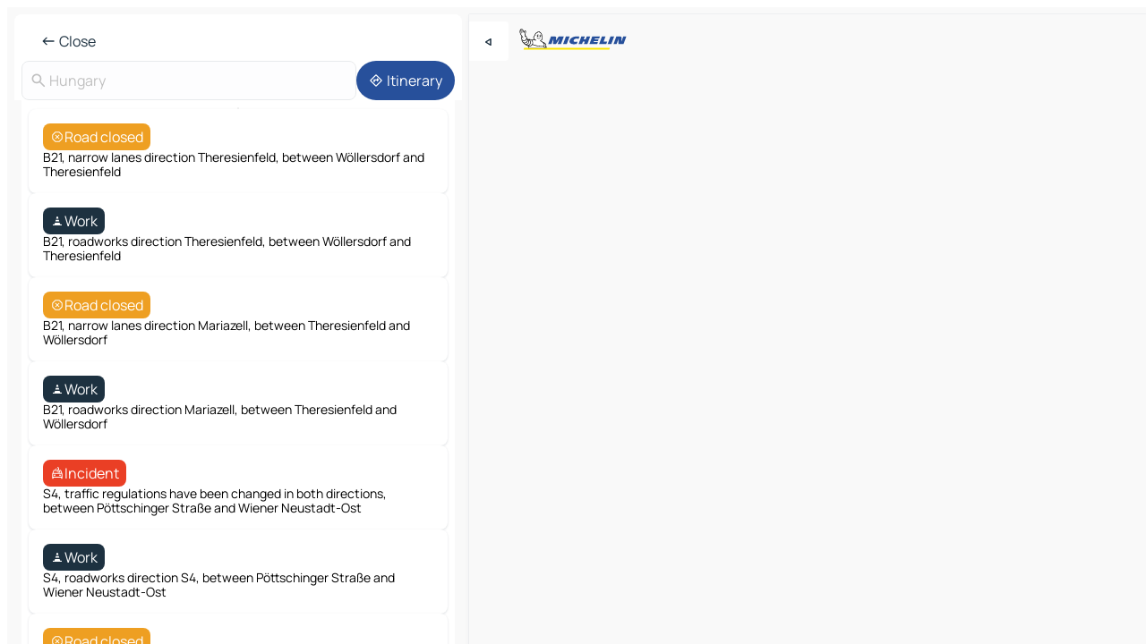

--- FILE ---
content_type: text/html
request_url: https://www.viamichelin.com/maps/traffic/hungary
body_size: 13765
content:
<!doctype html>
<html lang="en">

<head>
	<meta charset="utf-8" />
	<meta name="viewport" content="width=device-width, initial-scale=1, maximum-scale=1, user-scalable=no" />
	<meta name="apple-itunes-app" content="app-id=443142682" />
	<!-- start app -->
	
		<link href="../../_app/immutable/assets/vnd.D6Q4K2v3.css" rel="stylesheet">
		<link href="../../_app/immutable/assets/lib.DTlNOyE0.css" rel="stylesheet">
		<link href="../../_app/immutable/assets/vnd.CPv2F40A.css" rel="stylesheet">
		<link href="../../_app/immutable/assets/0.CQs4aOKJ.css" rel="stylesheet">
		<link href="../../_app/immutable/assets/2.DTvqgUuk.css" rel="stylesheet">
		<link href="../../_app/immutable/assets/13.DYISXNmz.css" rel="stylesheet"><!--1xg1a3p--><!--[!--><!--]--> <!--[!--><!--]--> <!--[!--><!--]--> <meta name="description" content="Live hungary traffic conditions: traffic jams, accidents, roadworks and slow moving traffic in hungary"/> <meta property="og:type" content="website"/> <meta property="og:site_name" content="ViaMichelin"/> <!--[--><meta property="og:title" content="hungary traffic news for today - real-time road traffic - ViaMichelin"/><!--]--> <!--[--><meta property="og:description" content="Live hungary traffic conditions: traffic jams, accidents, roadworks and slow moving traffic in hungary"/><!--]--> <!--[--><meta property="og:image" content="https://www.viamichelin.com/_app/immutable/assets/logo-social.CPCa_Ogs.png"/><!--]--> <!--[!--><!--]--> <!--[--><link rel="alternate" href="https://www.viamichelin.at/karten-stadtplan/verkehr/ungarn" hreflang="de-at"/><link rel="alternate" href="https://fr.viamichelin.be/cartes-plans/trafic/hongrie" hreflang="fr-be"/><link rel="alternate" href="https://nl.viamichelin.be/kaarten-plattegronden/verkeer/hongarije" hreflang="nl-be"/><link rel="alternate" href="https://de.viamichelin.ch/karten-stadtplan/verkehr/ungarn" hreflang="de-ch"/><link rel="alternate" href="https://fr.viamichelin.ch/cartes-plans/trafic/hongrie" hreflang="fr-ch"/><link rel="alternate" href="https://it.viamichelin.ch/mappe-piantine/traffico/ungheria" hreflang="it-ch"/><link rel="alternate" href="https://www.viamichelin.de/karten-stadtplan/verkehr/ungarn" hreflang="de"/><link rel="alternate" href="https://www.viamichelin.es/mapas-planos/trafico/hungria" hreflang="es"/><link rel="alternate" href="https://www.viamichelin.fr/cartes-plans/trafic/hongrie" hreflang="fr"/><link rel="alternate" href="https://www.viamichelin.it/mappe-piantine/traffico/ungheria" hreflang="it"/><link rel="alternate" href="https://www.viamichelin.ie/maps/traffic/hungary" hreflang="en-ie"/><link rel="alternate" href="https://www.viamichelin.nl/kaarten-plattegronden/verkeer/hongarije" hreflang="nl"/><link rel="alternate" href="https://www.viamichelin.pt/mapas-plantas/trafego/hungria" hreflang="pt"/><link rel="alternate" href="https://www.viamichelin.co.uk/maps/traffic/hungary" hreflang="en-gb"/><!--]--> <!--[!--><!--]--><!----><title>hungary traffic news for today - real-time road traffic - ViaMichelin</title>
	<!-- end app -->

	<meta name="google-site-verification" content="BvR8OKWbfcFFcAeoGDlKwJAdKPsnfgRXqCFKTvtmdiU" />

	<link rel="icon" href="../../favicon.png" />

	<!-- Start Consent -->
	<script nonce="UVELe7G+AyXECKA4z4t2Hw==" id="spcloader" async fetchpriority="high" type="text/javascript"
		src="https://sdk.privacy-center.org/a1a55c7f-7f45-4e4b-80ac-b48e44c2fe99/loader.js?target=www.viamichelin.com"></script>
	<script nonce="UVELe7G+AyXECKA4z4t2Hw==" type="text/javascript" async>
			window.didomiOnReady = window.didomiOnReady || [];
			window.didomiEventListeners = window.didomiEventListeners || [];

			window.didomiEventListeners.push(
				{
					event: "notice.shown",
					listener() {
						const $link = document.querySelector(
							".didomi-notice-view-partners-link-in-text"
						);
						if (!$link) {
							return;
						}
						$link.removeAttribute("href");
						$link.addEventListener("click", () => {
							Didomi.preferences.show("vendors");
						});
					},
				},
				{
					event: "notice.clickagree",
					listener() {
						window.postMessage({ type: 'didomi_clickagree'})
					}
				}
			);

			window.didomiConfig = {
				user: {
					bots: {
						consentRequired: false,
					},
				},
				preferences: {
					showWhenConsentIsMissing: false,
				},
			};

			window.gdprAppliesGlobally = true;
			// prettier-ignore
			!function(){function t(e){if(!window.frames[e]){if(document.body&&document.body.firstChild){let a=document.body,n=document.createElement("iframe");n.style.display="none",n.name=e,n.title=e,a.insertBefore(n,a.firstChild)}else setTimeout(function(){t(e)},5)}}function e(t,e,a,n,i){function r(t,a,n,r){if("function"!=typeof n)return;window[e]||(window[e]=[]);let s=!1;i&&(s=i(t,r,n)),s||window[e].push({command:t,version:a,callback:n,parameter:r})}function s(e){if(!window[t]||!0!==window[t].stub||!e.data)return;let i="string"==typeof e.data,r;try{r=i?JSON.parse(e.data):e.data}catch(s){return}if(r[a]){let f=r[a];window[t](f.command,f.version,function(t,a){let r={};r[n]={returnValue:t,success:a,callId:f.callId},e.source.postMessage(i?JSON.stringify(r):r,"*")},f.parameter)}}r.stub=!0,r.stubVersion=2,"function"!=typeof window[t]&&(window[t]=r,window.addEventListener?window.addEventListener("message",s,!1):window.attachEvent("onmessage",s))}e("__uspapi","__uspapiBuffer","__uspapiCall","__uspapiReturn"),t("__uspapiLocator"),e("__tcfapi","__tcfapiBuffr","__tcl","__tcfapiReturn"),t("__tcfapiLocator")}();
		</script>
	<!-- End Consent -->

	<!-- Start Google tag manager -->
	<script src="https://www.googletagmanager.com/gtag/js?id=G-L0VJCQ3ZDZ" defer type="didomi/javascript"
		nonce="UVELe7G+AyXECKA4z4t2Hw==" fetchpriority="low"></script>
	<script nonce="UVELe7G+AyXECKA4z4t2Hw==" type="text/javascript" defer>
			window.dataLayer = window.dataLayer || [];
			function gtag() {
				dataLayer.push(arguments);
			}
			gtag('js', new Date());
			gtag('config', 'G-L0VJCQ3ZDZ', { send_page_view: false });
		</script>
	<!-- End Google tag manager -->
</head>

<body data-sveltekit-preload-data="hover" class="text-body">
	<div style="display: contents"><!--[--><!--[--><!----><!--[--><!--]--> <!--[--><!----><div class="main-container bg-neutral-weak homepage svelte-9k52vj" style="--bottomsheet-height-offset: -0px;"><div class="map svelte-9k52vj"><div class="h-full w-full md:shadow-smooth-block md:relative svelte-839hsq" data-testid="map-container"><!--[!--><!--]--></div><!----> <!--[--><div class="absolute top-4 left-0 size-11 z-ontop hidden md:block"><button type="button" class="btn-filled-white btn-md rd-l-0 min-w-max"><!--[!--><!--[--><!----><span class="flex w-max size-3.5"><!--[--><!----><span class="icon-arrow-back-left inline-block"><!----></span><!----><!--]--><!----></span><!----><!--]--> <!--[!--><!--]--> <!--[!--><!--]--><!--]--> <!--[!--><!--]--></button><!----></div><!--]--> <img src="/_app/immutable/assets/vm-logo-bib-michelin.Dd_LzvJh.svg" alt="Michelin" class="absolute left-14 top-6 md:block hidden z-hover" height="24" width="120"/> <img height="32" width="126" src="/_app/immutable/assets/vm-logo-large.BEgj6SJ1.svg" alt="ViaMichelin" class="absolute-center-x top-2 md:hidden z-hover"/></div> <!--[!--><!--]--> <div class="slot-container md:p-2 md:pr-0 md:h-dvh printable svelte-9k52vj"><div class="md:overflow-hidden md:rd-2 md:h-dvh max-h-full printable"><div class="slot-wrapper h-full scrollbar-thin printable md:bg-neutral-weakest svelte-9k52vj"><!--[!--><!--]--> <!--[--><!----><!--[!--><!----><div><div class="searchtools w-full md:flex md:flex-wrap md:gap-4 md:bg-transparent md:px-2 md:pt-2 svelte-1kj4v11" data-testid="map-search-panel"><!--[!--><!--]--> <!--[--><header role="banner" class="flex items-center w-full py-1 justify-between px-2 md:py-0"><!--[!--><!--[!--><!--[--><!--[!--><button type="button" class="btn-filled-white btn-md min-w-max"><!--[!--><!--[--><!----><span class="flex w-max"><!--[--><!----><span class="icon-west inline-block"><!----></span><!----><!--]--><!----></span><!----><!--]--> <!--[--><span class="ml-1">Close</span><!--]--> <!--[!--><!--]--><!--]--> <!--[!--><!--]--></button><!--]--><!--]--><!--]--><!--]--> <!--[!--><!--[!--><!--]--><!--]--></header><!----><!--]--> <div class="flex gap-2 w-full md:p-0 md:bg-transparent border-coloredneutral-weakest rounded-full p-2"><div class="search relative w-full min-w-0  svelte-oeoh2d"><label for="address-search" class="text-sm"> <span class="input-container flex items-center p-2 w-full text-5 gap-1 rd-2 relative b-solid b-0.5 border-coloredneutral-weakest element-disabled bg-neutral-soft text-neutral svelte-xzp1b6"><!--[--><!----><span class="icon-search inline-block w-5 "><!----></span><!----><!--]--> <input type="text" id="address-search" class="input min-w-0 text-md text-coloredneutral b-0 flex-grow bg-transparent placeholder:text-neutral disabled:text-neutral svelte-xzp1b6" placeholder="Where are we going?" aria-label="Where are we going?" disabled autocomplete="off" value="Hungary"/> <!--[!--><!--]--> <!--[!--><!--]--></span></label><!----> <ul class="results rd-2 absolute z-hover w-full m-0 mt-1 p-0 shadow-smooth-bottom-2 bg-neutral-weakest text-coloredneutral text-md svelte-oeoh2d" role="listbox" aria-label="Search results"><!--[!--><!--]--><!----> <!--[!--><!--]--><!----> <!--[!--><!--[!--><!--]--><!--]--><!----></ul></div><!----> <!--[--><button type="button" aria-label="Itinerary" class="btn-filled-primary btn-md z-infront rounded-full min-w-max"><!--[!--><!--[--><!----><span class="flex w-max"><!--[--><!----><span class="icon-directions inline-block"><!----></span><!----><!--]--><!----></span><!----><!--]--> <!--[--><span class="ml-1">Itinerary</span><!--]--> <!--[!--><!--]--><!--]--> <!--[!--><!--]--></button><!--]--></div></div></div><!----> <div class="traffic-container bg-neutral-weak px-2 rd-2 pb-0 md:rd-0 md:block block svelte-teolui"><button type="button" class="handle relative w-full p-4 rd-2 b-0 grid place-items-center bg-transparent md:hidden" aria-label="Open the panel" style="height: 40px;"><span class="rd-2 w-20 h-2 bg-base-15"></span></button><!----> <div class="bg-neutral-weakest"><div class="flex flex-col gap-4 p-2 items-center"><div class="border-neutral-soft border-0.5 border-solid"></div> <!--[!--><!--[--><!--[--><div class="rd-2 p-4 flex flex-col gap-2 shadow-smooth-bottom-1 bg-neutral-weakest w-full"><!--[!--><div class="flex items-center justify-center w-max shrink-0  rd-2 py-1 px-2 bg-warning text-neutral-weakest svelte-snfjjm"><!--[!--><!--[!--><!--[--><!----><div class="flex w-max"><!--[--><!----><div class="icon-car-dangerous inline-block"><!----></div><!----><!--]--><!----></div><!----><!--]--> <!--[--><span>Road closed</span><!--]--> <!--[!--><!--]--><!--]--><!--]--></div><!----> <div class="text-sm">B21, narrow lanes  direction Theresienfeld, between Wöllersdorf and Theresienfeld</div><!--]--></div><!----> <!--[!--><!--]--><div class="rd-2 p-4 flex flex-col gap-2 shadow-smooth-bottom-1 bg-neutral-weakest w-full"><!--[!--><div class="flex items-center justify-center w-max shrink-0  rd-2 py-1 px-2 bg-coloredneutral text-neutral-weakest svelte-snfjjm"><!--[!--><!--[!--><!--[--><!----><div class="flex w-max"><!--[--><!----><div class="icon-construction-cone inline-block"><!----></div><!----><!--]--><!----></div><!----><!--]--> <!--[--><span>Work</span><!--]--> <!--[!--><!--]--><!--]--><!--]--></div><!----> <div class="text-sm">B21, roadworks direction Theresienfeld, between Wöllersdorf and Theresienfeld</div><!--]--></div><!----> <!--[--><!----><div id="div-gpt-ad-mpu_haut" class="ad size-full max-h-[var(--height)] max-w-[var(--width)] overflow-hidden md:max-h-[var(--md-height)] md:max-w-[var(--md-width)] div-gpt-ad-mpu_haut svelte-15hg1g9" style=" --width:300px; --height:250px; --md-width:300px; --md-height:250px; " data-testid="ad-traffic"></div><!----><!--]--><div class="rd-2 p-4 flex flex-col gap-2 shadow-smooth-bottom-1 bg-neutral-weakest w-full"><!--[!--><div class="flex items-center justify-center w-max shrink-0  rd-2 py-1 px-2 bg-warning text-neutral-weakest svelte-snfjjm"><!--[!--><!--[!--><!--[--><!----><div class="flex w-max"><!--[--><!----><div class="icon-car-dangerous inline-block"><!----></div><!----><!--]--><!----></div><!----><!--]--> <!--[--><span>Road closed</span><!--]--> <!--[!--><!--]--><!--]--><!--]--></div><!----> <div class="text-sm">B21, narrow lanes  direction Mariazell, between Theresienfeld and Wöllersdorf</div><!--]--></div><!----> <!--[!--><!--]--><div class="rd-2 p-4 flex flex-col gap-2 shadow-smooth-bottom-1 bg-neutral-weakest w-full"><!--[!--><div class="flex items-center justify-center w-max shrink-0  rd-2 py-1 px-2 bg-coloredneutral text-neutral-weakest svelte-snfjjm"><!--[!--><!--[!--><!--[--><!----><div class="flex w-max"><!--[--><!----><div class="icon-construction-cone inline-block"><!----></div><!----><!--]--><!----></div><!----><!--]--> <!--[--><span>Work</span><!--]--> <!--[!--><!--]--><!--]--><!--]--></div><!----> <div class="text-sm">B21, roadworks direction Mariazell, between Theresienfeld and Wöllersdorf</div><!--]--></div><!----> <!--[!--><!--]--><div class="rd-2 p-4 flex flex-col gap-2 shadow-smooth-bottom-1 bg-neutral-weakest w-full"><!--[!--><div class="flex items-center justify-center w-max shrink-0  rd-2 py-1 px-2 bg-error text-neutral-weakest svelte-snfjjm"><!--[!--><!--[!--><!--[--><!----><div class="flex w-max"><!--[--><!----><div class="icon-car-incident inline-block"><!----></div><!----><!--]--><!----></div><!----><!--]--> <!--[--><span>Incident</span><!--]--> <!--[!--><!--]--><!--]--><!--]--></div><!----> <div class="text-sm">S4, traffic regulations have been changed in both directions, between Pöttschinger Straße and Wiener Neustadt-Ost</div><!--]--></div><!----> <!--[!--><!--]--><div class="rd-2 p-4 flex flex-col gap-2 shadow-smooth-bottom-1 bg-neutral-weakest w-full"><!--[!--><div class="flex items-center justify-center w-max shrink-0  rd-2 py-1 px-2 bg-coloredneutral text-neutral-weakest svelte-snfjjm"><!--[!--><!--[!--><!--[--><!----><div class="flex w-max"><!--[--><!----><div class="icon-construction-cone inline-block"><!----></div><!----><!--]--><!----></div><!----><!--]--> <!--[--><span>Work</span><!--]--> <!--[!--><!--]--><!--]--><!--]--></div><!----> <div class="text-sm">S4, roadworks direction S4, between Pöttschinger Straße and Wiener Neustadt-Ost</div><!--]--></div><!----> <!--[!--><!--]--><div class="rd-2 p-4 flex flex-col gap-2 shadow-smooth-bottom-1 bg-neutral-weakest w-full"><!--[!--><div class="flex items-center justify-center w-max shrink-0  rd-2 py-1 px-2 bg-warning text-neutral-weakest svelte-snfjjm"><!--[!--><!--[!--><!--[--><!----><div class="flex w-max"><!--[--><!----><div class="icon-car-dangerous inline-block"><!----></div><!----><!--]--><!----></div><!----><!--]--> <!--[--><span>Road closed</span><!--]--> <!--[!--><!--]--><!--]--><!--]--></div><!----> <div class="text-sm">S4, contraflow  in both directions, between Pöttschinger Straße and Wiener Neustadt-Ost</div><!--]--></div><!----> <!--[!--><!--]--><div class="rd-2 p-4 flex flex-col gap-2 shadow-smooth-bottom-1 bg-neutral-weakest w-full"><!--[!--><div class="flex items-center justify-center w-max shrink-0  rd-2 py-1 px-2 bg-warning text-neutral-weakest svelte-snfjjm"><!--[!--><!--[!--><!--[--><!----><div class="flex w-max"><!--[--><!----><div class="icon-car-dangerous inline-block"><!----></div><!----><!--]--><!----></div><!----><!--]--> <!--[--><span>Road closed</span><!--]--> <!--[!--><!--]--><!--]--><!--]--></div><!----> <div class="text-sm">S4, narrow lanes  direction S4, between Pöttschinger Straße and Wiener Neustadt-Ost</div><!--]--></div><!----> <!--[!--><!--]--><div class="rd-2 p-4 flex flex-col gap-2 shadow-smooth-bottom-1 bg-neutral-weakest w-full"><!--[!--><div class="flex items-center justify-center w-max shrink-0  rd-2 py-1 px-2 bg-error text-neutral-weakest svelte-snfjjm"><!--[!--><!--[!--><!--[--><!----><div class="flex w-max"><!--[--><!----><div class="icon-car-incident inline-block"><!----></div><!----><!--]--><!----></div><!----><!--]--> <!--[--><span>Incident</span><!--]--> <!--[!--><!--]--><!--]--><!--]--></div><!----> <div class="text-sm">S4, traffic regulations have been changed in both directions, between Wiener Neustadt-Ost and Katzelsdorf</div><!--]--></div><!----> <!--[!--><!--]--><div class="rd-2 p-4 flex flex-col gap-2 shadow-smooth-bottom-1 bg-neutral-weakest w-full"><!--[!--><div class="flex items-center justify-center w-max shrink-0  rd-2 py-1 px-2 bg-coloredneutral text-neutral-weakest svelte-snfjjm"><!--[!--><!--[!--><!--[--><!----><div class="flex w-max"><!--[--><!----><div class="icon-construction-cone inline-block"><!----></div><!----><!--]--><!----></div><!----><!--]--> <!--[--><span>Work</span><!--]--> <!--[!--><!--]--><!--]--><!--]--></div><!----> <div class="text-sm">S4, roadworks direction Wiener Neustadt, between Wiener Neustadt-Ost and Katzelsdorf</div><!--]--></div><!----> <!--[!--><!--]--><div class="rd-2 p-4 flex flex-col gap-2 shadow-smooth-bottom-1 bg-neutral-weakest w-full"><!--[!--><div class="flex items-center justify-center w-max shrink-0  rd-2 py-1 px-2 bg-warning text-neutral-weakest svelte-snfjjm"><!--[!--><!--[!--><!--[--><!----><div class="flex w-max"><!--[--><!----><div class="icon-car-dangerous inline-block"><!----></div><!----><!--]--><!----></div><!----><!--]--> <!--[--><span>Road closed</span><!--]--> <!--[!--><!--]--><!--]--><!--]--></div><!----> <div class="text-sm">S4, contraflow  in both directions, between Wiener Neustadt-Ost and Katzelsdorf</div><!--]--></div><!----> <!--[!--><!--]--><div class="rd-2 p-4 flex flex-col gap-2 shadow-smooth-bottom-1 bg-neutral-weakest w-full"><!--[!--><div class="flex items-center justify-center w-max shrink-0  rd-2 py-1 px-2 bg-warning text-neutral-weakest svelte-snfjjm"><!--[!--><!--[!--><!--[--><!----><div class="flex w-max"><!--[--><!----><div class="icon-car-dangerous inline-block"><!----></div><!----><!--]--><!----></div><!----><!--]--> <!--[--><span>Road closed</span><!--]--> <!--[!--><!--]--><!--]--><!--]--></div><!----> <div class="text-sm">S4, narrow lanes  direction Wiener Neustadt, between Wiener Neustadt-Ost and Katzelsdorf</div><!--]--></div><!----> <!--[!--><!--]--><div class="rd-2 p-4 flex flex-col gap-2 shadow-smooth-bottom-1 bg-neutral-weakest w-full"><!--[!--><div class="flex items-center justify-center w-max shrink-0  rd-2 py-1 px-2 bg-error text-neutral-weakest svelte-snfjjm"><!--[!--><!--[!--><!--[--><!----><div class="flex w-max"><!--[--><!----><div class="icon-car-incident inline-block"><!----></div><!----><!--]--><!----></div><!----><!--]--> <!--[--><span>Incident</span><!--]--> <!--[!--><!--]--><!--]--><!--]--></div><!----> <div class="text-sm">Währinger Straße, demonstration in both directions, between Schottentor and Berggasse</div><!--]--></div><!----> <!--[!--><!--]--><div class="rd-2 p-4 flex flex-col gap-2 shadow-smooth-bottom-1 bg-neutral-weakest w-full"><!--[!--><div class="flex items-center justify-center w-max shrink-0  rd-2 py-1 px-2 bg-warning text-neutral-weakest svelte-snfjjm"><!--[!--><!--[!--><!--[--><!----><div class="flex w-max"><!--[--><!----><div class="icon-lane-closed inline-block"><!----></div><!----><!--]--><!----></div><!----><!--]--> <!--[--><span>Shrinkage</span><!--]--> <!--[!--><!--]--><!--]--><!--]--></div><!----> <div class="text-sm">Wiedner Hauptstraße, closed direction Zentrum, between Rainergasse and Mayerhofgasse</div><!--]--></div><!----> <!--[!--><!--]--><div class="rd-2 p-4 flex flex-col gap-2 shadow-smooth-bottom-1 bg-neutral-weakest w-full"><!--[!--><div class="flex items-center justify-center w-max shrink-0  rd-2 py-1 px-2 bg-coloredneutral text-neutral-weakest svelte-snfjjm"><!--[!--><!--[!--><!--[--><!----><div class="flex w-max"><!--[--><!----><div class="icon-construction-cone inline-block"><!----></div><!----><!--]--><!----></div><!----><!--]--> <!--[--><span>Work</span><!--]--> <!--[!--><!--]--><!--]--><!--]--></div><!----> <div class="text-sm">Wiedner Hauptstraße, roadworks direction Zentrum, between Rainergasse and Mayerhofgasse</div><!--]--></div><!----> <!--[!--><!--]--><div class="rd-2 p-4 flex flex-col gap-2 shadow-smooth-bottom-1 bg-neutral-weakest w-full"><!--[!--><div class="flex items-center justify-center w-max shrink-0  rd-2 py-1 px-2 bg-warning text-neutral-weakest svelte-snfjjm"><!--[!--><!--[!--><!--[--><!----><div class="flex w-max"><!--[--><!----><div class="icon-car-dangerous inline-block"><!----></div><!----><!--]--><!----></div><!----><!--]--> <!--[--><span>Road closed</span><!--]--> <!--[!--><!--]--><!--]--><!--]--></div><!----> <div class="text-sm">Schlachthausgasse, carriageway reduced to one lane direction Prater, between Erdbergstraße and Stadionbrücke</div><!--]--></div><!----> <!--[!--><!--]--><div class="rd-2 p-4 flex flex-col gap-2 shadow-smooth-bottom-1 bg-neutral-weakest w-full"><!--[!--><div class="flex items-center justify-center w-max shrink-0  rd-2 py-1 px-2 bg-coloredneutral text-neutral-weakest svelte-snfjjm"><!--[!--><!--[!--><!--[--><!----><div class="flex w-max"><!--[--><!----><div class="icon-construction-cone inline-block"><!----></div><!----><!--]--><!----></div><!----><!--]--> <!--[--><span>Work</span><!--]--> <!--[!--><!--]--><!--]--><!--]--></div><!----> <div class="text-sm">Schlachthausgasse, new road layout in both directions, between Erdbergstraße and Stadionbrücke</div><!--]--></div><!----> <!--[!--><!--]--><div class="rd-2 p-4 flex flex-col gap-2 shadow-smooth-bottom-1 bg-neutral-weakest w-full"><!--[!--><div class="flex items-center justify-center w-max shrink-0  rd-2 py-1 px-2 bg-warning text-neutral-weakest svelte-snfjjm"><!--[!--><!--[!--><!--[--><!----><div class="flex w-max"><!--[--><!----><div class="icon-car-dangerous inline-block"><!----></div><!----><!--]--><!----></div><!----><!--]--> <!--[--><span>Road closed</span><!--]--> <!--[!--><!--]--><!--]--><!--]--></div><!----> <div class="text-sm">Erzherzog-Karl-Straße, narrow lanes  direction Aspern, between Wagramer Straße and Donaustadtstraße</div><!--]--></div><!----> <!--[!--><!--]--><div class="rd-2 p-4 flex flex-col gap-2 shadow-smooth-bottom-1 bg-neutral-weakest w-full"><!--[!--><div class="flex items-center justify-center w-max shrink-0  rd-2 py-1 px-2 bg-coloredneutral text-neutral-weakest svelte-snfjjm"><!--[!--><!--[!--><!--[--><!----><div class="flex w-max"><!--[--><!----><div class="icon-construction-cone inline-block"><!----></div><!----><!--]--><!----></div><!----><!--]--> <!--[--><span>Work</span><!--]--> <!--[!--><!--]--><!--]--><!--]--></div><!----> <div class="text-sm">Erzherzog-Karl-Straße, water main work in both directions, between Wagramer Straße and Donaustadtstraße</div><!--]--></div><!----> <!--[!--><!--]--><div class="rd-2 p-4 flex flex-col gap-2 shadow-smooth-bottom-1 bg-neutral-weakest w-full"><!--[!--><div class="flex items-center justify-center w-max shrink-0  rd-2 py-1 px-2 bg-coloredneutral text-neutral-weakest svelte-snfjjm"><!--[!--><!--[!--><!--[--><!----><div class="flex w-max"><!--[--><!----><div class="icon-construction-cone inline-block"><!----></div><!----><!--]--><!----></div><!----><!--]--> <!--[--><span>Work</span><!--]--> <!--[!--><!--]--><!--]--><!--]--></div><!----> <div class="text-sm">B228, roadworks direction Zinnergasse, between Haidestraße - 7.Haidequerstraße and Simmeringer Haide</div><!--]--></div><!----> <!--[!--><!--]--><div class="rd-2 p-4 flex flex-col gap-2 shadow-smooth-bottom-1 bg-neutral-weakest w-full"><!--[!--><div class="flex items-center justify-center w-max shrink-0  rd-2 py-1 px-2 bg-coloredneutral text-neutral-weakest svelte-snfjjm"><!--[!--><!--[!--><!--[--><!----><div class="flex w-max"><!--[--><!----><div class="icon-construction-cone inline-block"><!----></div><!----><!--]--><!----></div><!----><!--]--> <!--[--><span>Work</span><!--]--> <!--[!--><!--]--><!--]--><!--]--></div><!----> <div class="text-sm">B228, roadworks direction Schlachthausgasse, between Simmeringer Haide and Haidestraße - 7.Haidequerstraße</div><!--]--></div><!----> <!--[!--><!--]--><div class="rd-2 p-4 flex flex-col gap-2 shadow-smooth-bottom-1 bg-neutral-weakest w-full"><!--[!--><div class="flex items-center justify-center w-max shrink-0  rd-2 py-1 px-2 bg-warning text-neutral-weakest svelte-snfjjm"><!--[!--><!--[!--><!--[--><!----><div class="flex w-max"><!--[--><!----><div class="icon-car-dangerous inline-block"><!----></div><!----><!--]--><!----></div><!----><!--]--> <!--[--><span>Road closed</span><!--]--> <!--[!--><!--]--><!--]--><!--]--></div><!----> <div class="text-sm">A4, narrow lanes  direction Wien, between Schwechat and Alt-Simmering</div><!--]--></div><!----> <!--[!--><!--]--><div class="rd-2 p-4 flex flex-col gap-2 shadow-smooth-bottom-1 bg-neutral-weakest w-full"><!--[!--><div class="flex items-center justify-center w-max shrink-0  rd-2 py-1 px-2 bg-coloredneutral text-neutral-weakest svelte-snfjjm"><!--[!--><!--[!--><!--[--><!----><div class="flex w-max"><!--[--><!----><div class="icon-construction-cone inline-block"><!----></div><!----><!--]--><!----></div><!----><!--]--> <!--[--><span>Work</span><!--]--> <!--[!--><!--]--><!--]--><!--]--></div><!----> <div class="text-sm">A4, new road layout in both directions, between Schwechat and Alt-Simmering</div><!--]--></div><!----> <!--[!--><!--]--><div class="rd-2 p-4 flex flex-col gap-2 shadow-smooth-bottom-1 bg-neutral-weakest w-full"><!--[!--><div class="flex items-center justify-center w-max shrink-0  rd-2 py-1 px-2 bg-warning text-neutral-weakest svelte-snfjjm"><!--[!--><!--[!--><!--[--><!----><div class="flex w-max"><!--[--><!----><div class="icon-lane-closed inline-block"><!----></div><!----><!--]--><!----></div><!----><!--]--> <!--[--><span>Shrinkage</span><!--]--> <!--[!--><!--]--><!--]--><!--]--></div><!----> <div class="text-sm">B61, closed direction Rattersdorf, near Rattersdorf</div><!--]--></div><!----> <!--[!--><!--]--><div class="rd-2 p-4 flex flex-col gap-2 shadow-smooth-bottom-1 bg-neutral-weakest w-full"><!--[!--><div class="flex items-center justify-center w-max shrink-0  rd-2 py-1 px-2 bg-warning text-neutral-weakest svelte-snfjjm"><!--[!--><!--[!--><!--[--><!----><div class="flex w-max"><!--[--><!----><div class="icon-lane-closed inline-block"><!----></div><!----><!--]--><!----></div><!----><!--]--> <!--[--><span>Shrinkage</span><!--]--> <!--[!--><!--]--><!--]--><!--]--></div><!----> <div class="text-sm">B61, closed direction Oberpullendorf, near Rattersdorf</div><!--]--></div><!----> <!--[!--><!--]--><div class="rd-2 p-4 flex flex-col gap-2 shadow-smooth-bottom-1 bg-neutral-weakest w-full"><!--[!--><div class="flex items-center justify-center w-max shrink-0  rd-2 py-1 px-2 bg-warning text-neutral-weakest svelte-snfjjm"><!--[!--><!--[!--><!--[--><!----><div class="flex w-max"><!--[--><!----><div class="icon-car-dangerous inline-block"><!----></div><!----><!--]--><!----></div><!----><!--]--> <!--[--><span>Road closed</span><!--]--> <!--[!--><!--]--><!--]--><!--]--></div><!----> <div class="text-sm">Schlachthausgasse, narrow lanes  direction Prater, between Erdbergstraße and Stadionbrücke</div><!--]--></div><!----> <!--[!--><!--]--><div class="rd-2 p-4 flex flex-col gap-2 shadow-smooth-bottom-1 bg-neutral-weakest w-full"><!--[!--><div class="flex items-center justify-center w-max shrink-0  rd-2 py-1 px-2 bg-warning text-neutral-weakest svelte-snfjjm"><!--[!--><!--[!--><!--[--><!----><div class="flex w-max"><!--[--><!----><div class="icon-lane-closed inline-block"><!----></div><!----><!--]--><!----></div><!----><!--]--> <!--[--><span>Shrinkage</span><!--]--> <!--[!--><!--]--><!--]--><!--]--></div><!----> <div class="text-sm">Stadionallee, closed direction Hauptallee, between Stadionbrücke and Hauptallee</div><!--]--></div><!----> <!--[!--><!--]--><div class="rd-2 p-4 flex flex-col gap-2 shadow-smooth-bottom-1 bg-neutral-weakest w-full"><!--[!--><div class="flex items-center justify-center w-max shrink-0  rd-2 py-1 px-2 bg-coloredneutral text-neutral-weakest svelte-snfjjm"><!--[!--><!--[!--><!--[--><!----><div class="flex w-max"><!--[--><!----><div class="icon-construction-cone inline-block"><!----></div><!----><!--]--><!----></div><!----><!--]--> <!--[--><span>Work</span><!--]--> <!--[!--><!--]--><!--]--><!--]--></div><!----> <div class="text-sm">B221, roadworks direction Gürtelbrücke, between Stadionbrücke and Erdbergstraße - Schlachthausgasse</div><!--]--></div><!----> <!--[!--><!--]--><div class="rd-2 p-4 flex flex-col gap-2 shadow-smooth-bottom-1 bg-neutral-weakest w-full"><!--[!--><div class="flex items-center justify-center w-max shrink-0  rd-2 py-1 px-2 bg-warning text-neutral-weakest svelte-snfjjm"><!--[!--><!--[!--><!--[--><!----><div class="flex w-max"><!--[--><!----><div class="icon-lane-closed inline-block"><!----></div><!----><!--]--><!----></div><!----><!--]--> <!--[--><span>Shrinkage</span><!--]--> <!--[!--><!--]--><!--]--><!--]--></div><!----> <div class="text-sm">Stadionallee, closed direction Stadionbrücke, between Hauptallee and Stadionbrücke</div><!--]--></div><!----> <!--[!--><!--]--><div class="rd-2 p-4 flex flex-col gap-2 shadow-smooth-bottom-1 bg-neutral-weakest w-full"><!--[!--><div class="flex items-center justify-center w-max shrink-0  rd-2 py-1 px-2 bg-coloredneutral text-neutral-weakest svelte-snfjjm"><!--[!--><!--[!--><!--[--><!----><div class="flex w-max"><!--[--><!----><div class="icon-construction-cone inline-block"><!----></div><!----><!--]--><!----></div><!----><!--]--> <!--[--><span>Work</span><!--]--> <!--[!--><!--]--><!--]--><!--]--></div><!----> <div class="text-sm">Stadionallee, roadworks direction Stadionbrücke, between Hauptallee and Stadionbrücke</div><!--]--></div><!----> <!--[!--><!--]--><div class="rd-2 p-4 flex flex-col gap-2 shadow-smooth-bottom-1 bg-neutral-weakest w-full"><!--[!--><div class="flex items-center justify-center w-max shrink-0  rd-2 py-1 px-2 bg-warning text-neutral-weakest svelte-snfjjm"><!--[!--><!--[!--><!--[--><!----><div class="flex w-max"><!--[--><!----><div class="icon-car-dangerous inline-block"><!----></div><!----><!--]--><!----></div><!----><!--]--> <!--[--><span>Road closed</span><!--]--> <!--[!--><!--]--><!--]--><!--]--></div><!----> <div class="text-sm">A4, narrow lanes  direction Budapest (H), between Prater and Flughafen Wien-Schwechat</div><!--]--></div><!----> <!--[!--><!--]--><div class="rd-2 p-4 flex flex-col gap-2 shadow-smooth-bottom-1 bg-neutral-weakest w-full"><!--[!--><div class="flex items-center justify-center w-max shrink-0  rd-2 py-1 px-2 bg-coloredneutral text-neutral-weakest svelte-snfjjm"><!--[!--><!--[!--><!--[--><!----><div class="flex w-max"><!--[--><!----><div class="icon-construction-cone inline-block"><!----></div><!----><!--]--><!----></div><!----><!--]--> <!--[--><span>Work</span><!--]--> <!--[!--><!--]--><!--]--><!--]--></div><!----> <div class="text-sm">A4, new road layout in both directions, between Prater and Flughafen Wien-Schwechat</div><!--]--></div><!----> <!--[!--><!--]--><div class="rd-2 p-4 flex flex-col gap-2 shadow-smooth-bottom-1 bg-neutral-weakest w-full"><!--[!--><div class="flex items-center justify-center w-max shrink-0  rd-2 py-1 px-2 bg-coloredneutral text-neutral-weakest svelte-snfjjm"><!--[!--><!--[!--><!--[--><!----><div class="flex w-max"><!--[--><!----><div class="icon-construction-cone inline-block"><!----></div><!----><!--]--><!----></div><!----><!--]--> <!--[--><span>Work</span><!--]--> <!--[!--><!--]--><!--]--><!--]--></div><!----> <div class="text-sm">Meiereistraße, new roadworks layout in both directions, between Hauptallee and Engerthstraße</div><!--]--></div><!----> <!--[!--><!--]--><div class="rd-2 p-4 flex flex-col gap-2 shadow-smooth-bottom-1 bg-neutral-weakest w-full"><!--[!--><div class="flex items-center justify-center w-max shrink-0  rd-2 py-1 px-2 bg-error text-neutral-weakest svelte-snfjjm"><!--[!--><!--[!--><!--[--><!----><div class="flex w-max"><!--[--><!----><div class="icon-car-incident inline-block"><!----></div><!----><!--]--><!----></div><!----><!--]--> <!--[--><span>Incident</span><!--]--> <!--[!--><!--]--><!--]--><!--]--></div><!----> <div class="text-sm">Ringstraße, demonstration in both directions, between Operngasse and Schottengasse - Schottentor</div><!--]--></div><!----> <!--[!--><!--]--><div class="rd-2 p-4 flex flex-col gap-2 shadow-smooth-bottom-1 bg-neutral-weakest w-full"><!--[!--><div class="flex items-center justify-center w-max shrink-0  rd-2 py-1 px-2 bg-error text-neutral-weakest svelte-snfjjm"><!--[!--><!--[!--><!--[--><!----><div class="flex w-max"><!--[--><!----><div class="icon-car-incident inline-block"><!----></div><!----><!--]--><!----></div><!----><!--]--> <!--[--><span>Incident</span><!--]--> <!--[!--><!--]--><!--]--><!--]--></div><!----> <div class="text-sm">Operngasse, demonstration in both directions, between Albertinaplatz and Opernring</div><!--]--></div><!----> <!--[!--><!--]--><div class="rd-2 p-4 flex flex-col gap-2 shadow-smooth-bottom-1 bg-neutral-weakest w-full"><!--[!--><div class="flex items-center justify-center w-max shrink-0  rd-2 py-1 px-2 bg-coloredneutral text-neutral-weakest svelte-snfjjm"><!--[!--><!--[!--><!--[--><!----><div class="flex w-max"><!--[--><!----><div class="icon-construction-cone inline-block"><!----></div><!----><!--]--><!----></div><!----><!--]--> <!--[--><span>Work</span><!--]--> <!--[!--><!--]--><!--]--><!--]--></div><!----> <div class="text-sm">Dresdner Straße, roadworks direction Praterstern, between Adalbert-Stifter-Straße and Stromstraße</div><!--]--></div><!----> <!--[!--><!--]--><div class="rd-2 p-4 flex flex-col gap-2 shadow-smooth-bottom-1 bg-neutral-weakest w-full"><!--[!--><div class="flex items-center justify-center w-max shrink-0  rd-2 py-1 px-2 bg-coloredneutral text-neutral-weakest svelte-snfjjm"><!--[!--><!--[!--><!--[--><!----><div class="flex w-max"><!--[--><!----><div class="icon-construction-cone inline-block"><!----></div><!----><!--]--><!----></div><!----><!--]--> <!--[--><span>Work</span><!--]--> <!--[!--><!--]--><!--]--><!--]--></div><!----> <div class="text-sm">Dresdner Straße, roadworks direction Heiligenstadt, between Stromstraße and Adalbert-Stifter-Straße</div><!--]--></div><!----> <!--[!--><!--]--><div class="rd-2 p-4 flex flex-col gap-2 shadow-smooth-bottom-1 bg-neutral-weakest w-full"><!--[!--><div class="flex items-center justify-center w-max shrink-0  rd-2 py-1 px-2 bg-coloredneutral text-neutral-weakest svelte-snfjjm"><!--[!--><!--[!--><!--[--><!----><div class="flex w-max"><!--[--><!----><div class="icon-construction-cone inline-block"><!----></div><!----><!--]--><!----></div><!----><!--]--> <!--[--><span>Work</span><!--]--> <!--[!--><!--]--><!--]--><!--]--></div><!----> <div class="text-sm">B14a, new roadworks layout in both directions, between Handelskai and Brigittenauer Brücke</div><!--]--></div><!----> <!--[!--><!--]--><div class="rd-2 p-4 flex flex-col gap-2 shadow-smooth-bottom-1 bg-neutral-weakest w-full"><!--[!--><div class="flex items-center justify-center w-max shrink-0  rd-2 py-1 px-2 bg-warning text-neutral-weakest svelte-snfjjm"><!--[!--><!--[!--><!--[--><!----><div class="flex w-max"><!--[--><!----><div class="icon-lane-closed inline-block"><!----></div><!----><!--]--><!----></div><!----><!--]--> <!--[--><span>Shrinkage</span><!--]--> <!--[!--><!--]--><!--]--><!--]--></div><!----> <div class="text-sm">Taborstraße, closed direction Nordbahn, between Heinestraße and Am Tabor</div><!--]--></div><!----> <!--[!--><!--]--><div class="rd-2 p-4 flex flex-col gap-2 shadow-smooth-bottom-1 bg-neutral-weakest w-full"><!--[!--><div class="flex items-center justify-center w-max shrink-0  rd-2 py-1 px-2 bg-coloredneutral text-neutral-weakest svelte-snfjjm"><!--[!--><!--[!--><!--[--><!----><div class="flex w-max"><!--[--><!----><div class="icon-construction-cone inline-block"><!----></div><!----><!--]--><!----></div><!----><!--]--> <!--[--><span>Work</span><!--]--> <!--[!--><!--]--><!--]--><!--]--></div><!----> <div class="text-sm">Taborstraße, roadworks direction Nordbahn, between Heinestraße and Am Tabor</div><!--]--></div><!----> <!--[!--><!--]--><div class="rd-2 p-4 flex flex-col gap-2 shadow-smooth-bottom-1 bg-neutral-weakest w-full"><!--[!--><div class="flex items-center justify-center w-max shrink-0  rd-2 py-1 px-2 bg-warning text-neutral-weakest svelte-snfjjm"><!--[!--><!--[!--><!--[--><!----><div class="flex w-max"><!--[--><!----><div class="icon-lane-closed inline-block"><!----></div><!----><!--]--><!----></div><!----><!--]--> <!--[--><span>Shrinkage</span><!--]--> <!--[!--><!--]--><!--]--><!--]--></div><!----> <div class="text-sm">Taborstraße, closed direction Zentrum, between Am Tabor and Heinestraße</div><!--]--></div><!----> <!--[!--><!--]--><div class="rd-2 p-4 flex flex-col gap-2 shadow-smooth-bottom-1 bg-neutral-weakest w-full"><!--[!--><div class="flex items-center justify-center w-max shrink-0  rd-2 py-1 px-2 bg-warning text-neutral-weakest svelte-snfjjm"><!--[!--><!--[!--><!--[--><!----><div class="flex w-max"><!--[--><!----><div class="icon-car-dangerous inline-block"><!----></div><!----><!--]--><!----></div><!----><!--]--> <!--[--><span>Road closed</span><!--]--> <!--[!--><!--]--><!--]--><!--]--></div><!----> <div class="text-sm">Taborstraße, narrow lanes  direction Nordbahn, between Am Tabor and Nordbahnstraße</div><!--]--></div><!----> <!--[!--><!--]--><div class="rd-2 p-4 flex flex-col gap-2 shadow-smooth-bottom-1 bg-neutral-weakest w-full"><!--[!--><div class="flex items-center justify-center w-max shrink-0  rd-2 py-1 px-2 bg-coloredneutral text-neutral-weakest svelte-snfjjm"><!--[!--><!--[!--><!--[--><!----><div class="flex w-max"><!--[--><!----><div class="icon-construction-cone inline-block"><!----></div><!----><!--]--><!----></div><!----><!--]--> <!--[--><span>Work</span><!--]--> <!--[!--><!--]--><!--]--><!--]--></div><!----> <div class="text-sm">Taborstraße, water main work in both directions, between Am Tabor and Nordbahnstraße</div><!--]--></div><!----> <!--[!--><!--]--><div class="rd-2 p-4 flex flex-col gap-2 shadow-smooth-bottom-1 bg-neutral-weakest w-full"><!--[!--><div class="flex items-center justify-center w-max shrink-0  rd-2 py-1 px-2 bg-error text-neutral-weakest svelte-snfjjm"><!--[!--><!--[!--><!--[--><!----><div class="flex w-max"><!--[--><!----><div class="icon-car-incident inline-block"><!----></div><!----><!--]--><!----></div><!----><!--]--> <!--[--><span>Incident</span><!--]--> <!--[!--><!--]--><!--]--><!--]--></div><!----> <div class="text-sm">Schwarzspanierstraße, demonstration in both directions, near Währinger Straße</div><!--]--></div><!----> <!--[!--><!--]--><div class="rd-2 p-4 flex flex-col gap-2 shadow-smooth-bottom-1 bg-neutral-weakest w-full"><!--[!--><div class="flex items-center justify-center w-max shrink-0  rd-2 py-1 px-2 bg-warning text-neutral-weakest svelte-snfjjm"><!--[!--><!--[!--><!--[--><!----><div class="flex w-max"><!--[--><!----><div class="icon-lane-closed inline-block"><!----></div><!----><!--]--><!----></div><!----><!--]--> <!--[--><span>Shrinkage</span><!--]--> <!--[!--><!--]--><!--]--><!--]--></div><!----> <div class="text-sm">Schwarzspanierstraße, closed direction Nationalbank, between Garnisongasse and Otto-Wagner-Platz</div><!--]--></div><!----> <!--[!--><!--]--><div class="rd-2 p-4 flex flex-col gap-2 shadow-smooth-bottom-1 bg-neutral-weakest w-full"><!--[!--><div class="flex items-center justify-center w-max shrink-0  rd-2 py-1 px-2 bg-error text-neutral-weakest svelte-snfjjm"><!--[!--><!--[!--><!--[--><!----><div class="flex w-max"><!--[--><!----><div class="icon-car-incident inline-block"><!----></div><!----><!--]--><!----></div><!----><!--]--> <!--[--><span>Incident</span><!--]--> <!--[!--><!--]--><!--]--><!--]--></div><!----> <div class="text-sm">Währinger Straße, demonstration in both directions, between Boltzmanngasse and Berggasse</div><!--]--></div><!----> <!--[!--><!--]--><!--]--><!--]--><!--]--></div></div><!----> <footer role="contentinfo" data-sveltekit-preload-data="tap" class="bg-neutral-weakest flex flex-col gap-6 p-2 pb-0  svelte-1b4fnhr"><div class="flex flex-col gap-4 "><div class="flex justify-between"><img src="/_app/immutable/assets/vm-logo-bib-michelin.Dd_LzvJh.svg" alt="Michelin" height="24" width="120"/> <button type="button" class="btn-outline-primary btn-md min-w-max"><!--[!--><!--[--><!----><span class="flex w-max"><!--[--><!----><span class="icon-flag-international inline-block"><!----></span><!----><!--]--><!----></span><!----><!--]--> <!--[--><span class="ml-1">English - International</span><!--]--> <!--[!--><!--]--><!--]--> <!--[!--><!--]--></button><!----></div> <div class="flex flex-col md:flex-row md:flex-wrap gap-4"><!--[--><a href="https://3fe75001.sibforms.com/serve/[base64]" class="min-w-max btn-filled-primary btn-md svelte-1b8k1k" rel="noopener" target="_blank"><!--[!--><!--[--><!----><div class="flex w-max"><!--[--><!----><div class="icon-mail inline-block"><!----></div><!----><!--]--><!----></div><!----><!--]--> <!--[--><span class="px-1">Subscribe to our Newsletter</span><!--]--> <!--[!--><!--]--><!--]--></a><!--]--> <a href="https://www.viamichelin.com/magazine/?utm_source=viamichelin_web&amp;utm_medium=browse_button" class="min-w-max btn-filled-light btn-md svelte-1b8k1k" rel="external noopener" target="_blank"><!--[!--><!--[--><!----><div class="flex w-max"><!--[--><!----><div class="icon-menu-book inline-block"><!----></div><!----><!--]--><!----></div><!----><!--]--> <!--[--><span class="px-1">Browse ViaMichelin Magazine</span><!--]--> <!--[!--><!--]--><!--]--></a><!----></div></div> <!--[!--><!--]--> <!--[!--><!--]--><!----> <!--[--><!--[--><ol itemscope="" itemtype="http://schema.org/BreadcrumbList" class="breadcrumbs flex flex-wrap p-0 items-center whitespace-nowrap svelte-qo6nxf"><li itemprop="itemListElement" itemtype="http://schema.org/ListItem" itemscope="" class="svelte-qo6nxf"><a href="/" class="link inline svelte-1b8k1k" itemprop="item"><!--[--><span itemprop="name">Home</span><!----><!--]--></a><!----> <meta itemprop="position" content="0"/></li> <!--[--><!--[--><li itemprop="itemListElement" itemtype="http://schema.org/ListItem" itemscope="" class="svelte-qo6nxf"><!--[--><a href="/maps" class="link inline svelte-1b8k1k" itemprop="item" data-sveltekit-preload-data="off"><!--[--><span itemprop="name">Maps</span><!----><!--]--></a><!--]--> <meta itemprop="position" content="1"/></li><!--]--><!--[--><li itemprop="itemListElement" itemtype="http://schema.org/ListItem" itemscope="" class="svelte-qo6nxf"><!--[--><a href="/maps/traffic" class="link inline svelte-1b8k1k" itemprop="item" data-sveltekit-preload-data="off"><!--[--><span itemprop="name">Traffic</span><!----><!--]--></a><!--]--> <meta itemprop="position" content="2"/></li><!--]--><!--[--><li itemprop="itemListElement" itemtype="http://schema.org/ListItem" itemscope="" class="svelte-qo6nxf"><!--[!--><span itemprop="name" class="text-md text-neutral-strongest">Hungary</span><!--]--> <meta itemprop="position" content="3"/></li><!--]--><!--]--></ol><!--]--> <!--[--><h1 class="text-md font-medium">hungary traffic news for today - real-time road traffic - ViaMichelin</h1><!--]--> <!--[--><!--[!--><p class="description">Live hungary traffic conditions: traffic jams, accidents, roadworks and slow moving traffic in hungary</p><!--]--><!--]--> <!--[!--><!--]--> <!--[--><section class="flex flex-col gap-0 p-0 m-0"><!--[--><h2 class="border-b-1 border-b-solid text-coloredneutral-soft text-bold text-md m-0" data-testid="seo-footer-link-block-title"><button type="button" class="btn-ghost-primary btn-md w-full justify-between min-w-max"><!--[!--><!--[!--><!--]--> <!--[--><span class="mr-1">Budapest</span><!--]--> <!--[--><!----><span class="flex w-max"><!--[--><!----><span class="icon-chevron-right inline-block"><!----></span><!----><!--]--><!----></span><!----><!--]--><!--]--> <!--[!--><!--]--></button><!----></h2> <ul data-testid="seo-footer-link-block-list" class="svelte-1ba0xl7"><!--[--><li><a href="/maps/hungary/budapest/_/budapest-1007" class="min-w-max link flex justify-start svelte-1b8k1k"><!--[!--><!--[!--><!--]--> <!--[--><span class="px-1">Budapest Maps</span><!--]--> <!--[!--><!--]--><!--]--></a><!----></li><li><a href="/maps/traffic/hungary/budapest/_/budapest-1007" class="min-w-max link flex justify-start svelte-1b8k1k"><!--[!--><!--[!--><!--]--> <!--[--><span class="px-1">Budapest Traffic</span><!--]--> <!--[!--><!--]--><!--]--></a><!----></li><li><a href="/maps/hotels/hungary/budapest/_/budapest-1007" class="min-w-max link flex justify-start svelte-1b8k1k"><!--[!--><!--[!--><!--]--> <!--[--><span class="px-1">Budapest Hotels</span><!--]--> <!--[!--><!--]--><!--]--></a><!----></li><li><a href="/maps/restaurants/hungary/budapest/_/budapest-1007" class="min-w-max link flex justify-start svelte-1b8k1k"><!--[!--><!--[!--><!--]--> <!--[--><span class="px-1">Budapest Restaurants</span><!--]--> <!--[!--><!--]--><!--]--></a><!----></li><li><a href="/maps/tourist-attractions/hungary/budapest/_/budapest-1007" class="min-w-max link flex justify-start svelte-1b8k1k"><!--[!--><!--[!--><!--]--> <!--[--><span class="px-1">Budapest Tourist attractions</span><!--]--> <!--[!--><!--]--><!--]--></a><!----></li><li><a href="/maps/service-stations/hungary/budapest/_/budapest-1007" class="min-w-max link flex justify-start svelte-1b8k1k"><!--[!--><!--[!--><!--]--> <!--[--><span class="px-1">Budapest Gas stations</span><!--]--> <!--[!--><!--]--><!--]--></a><!----></li><li><a href="/maps/car-parks/hungary/budapest/_/budapest-1007" class="min-w-max link flex justify-start svelte-1b8k1k"><!--[!--><!--[!--><!--]--> <!--[--><span class="px-1">Budapest Car parks</span><!--]--> <!--[!--><!--]--><!--]--></a><!----></li><!--]--></ul><!--]--> <!--[--><h2 class="border-b-1 border-b-solid text-coloredneutral-soft text-bold text-md m-0" data-testid="seo-footer-link-block-title"><button type="button" class="btn-ghost-primary btn-md w-full justify-between min-w-max"><!--[!--><!--[!--><!--]--> <!--[--><span class="mr-1">Routes</span><!--]--> <!--[--><!----><span class="flex w-max"><!--[--><!----><span class="icon-chevron-right inline-block"><!----></span><!----><!--]--><!----></span><!----><!--]--><!--]--> <!--[!--><!--]--></button><!----></h2> <ul data-testid="seo-footer-link-block-list" class="svelte-1ba0xl7"><!--[--><li><a href="/routes/results/budapest-1007-_-budapest-hungary-to-budapest-1007-_-budapest-hungary" class="min-w-max link flex justify-start svelte-1b8k1k"><!--[!--><!--[!--><!--]--> <!--[--><span class="px-1">Routes Budapest - Budapest</span><!--]--> <!--[!--><!--]--><!--]--></a><!----></li><li><a href="/routes/results/budapest-1007-_-budapest-hungary-to-bratislava-811_01-bratislava-bratislava_region-slovakia" class="min-w-max link flex justify-start svelte-1b8k1k"><!--[!--><!--[!--><!--]--> <!--[--><span class="px-1">Routes Budapest - Bratislava</span><!--]--> <!--[!--><!--]--><!--]--></a><!----></li><li><a href="/routes/results/budapest-1007-_-budapest-hungary-to-vienna-1010-vienna-vienna-austria" class="min-w-max link flex justify-start svelte-1b8k1k"><!--[!--><!--[!--><!--]--> <!--[--><span class="px-1">Routes Budapest - Vienna</span><!--]--> <!--[!--><!--]--><!--]--></a><!----></li><li><a href="/routes/results/budapest-1007-_-budapest-hungary-to-szekesfehervar-8000-szekesfehervari_jaras-fejer-hungary" class="min-w-max link flex justify-start svelte-1b8k1k"><!--[!--><!--[!--><!--]--> <!--[--><span class="px-1">Routes Budapest - Székesfehérvár</span><!--]--> <!--[!--><!--]--><!--]--></a><!----></li><li><a href="/routes/results/budapest-1007-_-budapest-hungary-to-kecskemet-6000-kecskemeti_jaras-bacs_kiskun-hungary" class="min-w-max link flex justify-start svelte-1b8k1k"><!--[!--><!--[!--><!--]--> <!--[--><span class="px-1">Routes Budapest - Kecskemét</span><!--]--> <!--[!--><!--]--><!--]--></a><!----></li><li><a href="/routes/results/budapest-1007-_-budapest-hungary-to-gyor-7621-gyori_jaras-gyor_moson_sopron-hungary" class="min-w-max link flex justify-start svelte-1b8k1k"><!--[!--><!--[!--><!--]--> <!--[--><span class="px-1">Routes Budapest - Gyor</span><!--]--> <!--[!--><!--]--><!--]--></a><!----></li><li><a href="/routes/results/budapest-1007-_-budapest-hungary-to-miskolc-3501-miskolci_jaras-borsod_abauj_zemplen-hungary" class="min-w-max link flex justify-start svelte-1b8k1k"><!--[!--><!--[!--><!--]--> <!--[--><span class="px-1">Routes Budapest - Miskolc</span><!--]--> <!--[!--><!--]--><!--]--></a><!----></li><li><a href="/routes/results/budapest-1007-_-budapest-hungary-to-szeged-6710-szegedi_jaras-csongrad_csanad-hungary" class="min-w-max link flex justify-start svelte-1b8k1k"><!--[!--><!--[!--><!--]--> <!--[--><span class="px-1">Routes Budapest - Szeged</span><!--]--> <!--[!--><!--]--><!--]--></a><!----></li><li><a href="/routes/results/budapest-1007-_-budapest-hungary-to-pecs-7621-pecsi_jaras-baranya-hungary" class="min-w-max link flex justify-start svelte-1b8k1k"><!--[!--><!--[!--><!--]--> <!--[--><span class="px-1">Routes Budapest - Pécs</span><!--]--> <!--[!--><!--]--><!--]--></a><!----></li><li><a href="/routes/results/budapest-1007-_-budapest-hungary-to-debrecen-4002-debreceni_jaras-hajdu_bihar-hungary" class="min-w-max link flex justify-start svelte-1b8k1k"><!--[!--><!--[!--><!--]--> <!--[--><span class="px-1">Routes Budapest - Debrecen</span><!--]--> <!--[!--><!--]--><!--]--></a><!----></li><li><a href="/routes/results/budapest-1007-_-budapest-hungary-to-nyiregyhaza-4400-nyiregyhazi_jaras-szabolcs_szatmar_bereg-hungary" class="min-w-max link flex justify-start svelte-1b8k1k"><!--[!--><!--[!--><!--]--> <!--[--><span class="px-1">Routes Budapest - Nyíregyháza</span><!--]--> <!--[!--><!--]--><!--]--></a><!----></li><li><a href="/routes/results/budapest-1007-_-budapest-hungary-to-kosice-040_01-kosice-kosice_region-slovakia" class="min-w-max link flex justify-start svelte-1b8k1k"><!--[!--><!--[!--><!--]--> <!--[--><span class="px-1">Routes Budapest - Kosice</span><!--]--> <!--[!--><!--]--><!--]--></a><!----></li><li><a href="/routes/results/budapest-1007-_-budapest-hungary-to-erd-2030-erdi_jaras-pest-hungary" class="min-w-max link flex justify-start svelte-1b8k1k"><!--[!--><!--[!--><!--]--> <!--[--><span class="px-1">Routes Budapest - Érd</span><!--]--> <!--[!--><!--]--><!--]--></a><!----></li><li><a href="/routes/results/budapest-1007-_-budapest-hungary-to-tatabanya-2800-tatabanyai_jaras-komarom_esztergom-hungary" class="min-w-max link flex justify-start svelte-1b8k1k"><!--[!--><!--[!--><!--]--> <!--[--><span class="px-1">Routes Budapest - Tatabánya</span><!--]--> <!--[!--><!--]--><!--]--></a><!----></li><li><a href="/routes/results/budapest-1007-_-budapest-hungary-to-szolnok-5000-szolnoki_jaras-jasz_nagykun_szolnok-hungary" class="min-w-max link flex justify-start svelte-1b8k1k"><!--[!--><!--[!--><!--]--> <!--[--><span class="px-1">Routes Budapest - Szolnok</span><!--]--> <!--[!--><!--]--><!--]--></a><!----></li><li><a href="/routes/results/budapest-1007-_-budapest-hungary-to-veszprem-8200-veszpremi_jaras-veszprem-hungary" class="min-w-max link flex justify-start svelte-1b8k1k"><!--[!--><!--[!--><!--]--> <!--[--><span class="px-1">Routes Budapest - Veszprém</span><!--]--> <!--[!--><!--]--><!--]--></a><!----></li><li><a href="/routes/results/budapest-1007-_-budapest-hungary-to-eger-3300-egri_jaras-heves-hungary" class="min-w-max link flex justify-start svelte-1b8k1k"><!--[!--><!--[!--><!--]--> <!--[--><span class="px-1">Routes Budapest - Eger</span><!--]--> <!--[!--><!--]--><!--]--></a><!----></li><li><a href="/routes/results/budapest-1007-_-budapest-hungary-to-nitra-949_01-nitra-nitriansky_region-slovakia" class="min-w-max link flex justify-start svelte-1b8k1k"><!--[!--><!--[!--><!--]--> <!--[--><span class="px-1">Routes Budapest - Nitra</span><!--]--> <!--[!--><!--]--><!--]--></a><!----></li><li><a href="/routes/results/budapest-1007-_-budapest-hungary-to-banska_bystrica-974_01-banska_bystrica-banska_bystrica_region-slovakia" class="min-w-max link flex justify-start svelte-1b8k1k"><!--[!--><!--[!--><!--]--> <!--[--><span class="px-1">Routes Budapest - Banská Bystrica</span><!--]--> <!--[!--><!--]--><!--]--></a><!----></li><li><a href="/routes/results/budapest-1007-_-budapest-hungary-to-prievidza-971_01-prievidza-trencin_region-slovakia" class="min-w-max link flex justify-start svelte-1b8k1k"><!--[!--><!--[!--><!--]--> <!--[--><span class="px-1">Routes Budapest - Prievidza</span><!--]--> <!--[!--><!--]--><!--]--></a><!----></li><!--]--></ul><!--]--> <!--[--><!--[--><h2 class="border-b-1 border-b-solid text-coloredneutral-soft text-bold text-md m-0" data-testid="seo-footer-link-block-title"><button type="button" class="btn-ghost-primary btn-md w-full justify-between min-w-max"><!--[!--><!--[!--><!--]--> <!--[--><span class="mr-1">Maps</span><!--]--> <!--[--><!----><span class="flex w-max"><!--[--><!----><span class="icon-chevron-right inline-block"><!----></span><!----><!--]--><!----></span><!----><!--]--><!--]--> <!--[!--><!--]--></button><!----></h2> <ul data-testid="seo-footer-link-block-list" class="svelte-1ba0xl7"><!--[--><li><a href="/maps/hungary/budapest/_/budapest-1007" class="min-w-max link flex justify-start svelte-1b8k1k"><!--[!--><!--[!--><!--]--> <!--[--><span class="px-1">Maps Budapest</span><!--]--> <!--[!--><!--]--><!--]--></a><!----></li><li><a href="/maps/slovakia/bratislava_region/bratislava/bratislava-811_01" class="min-w-max link flex justify-start svelte-1b8k1k"><!--[!--><!--[!--><!--]--> <!--[--><span class="px-1">Maps Bratislava</span><!--]--> <!--[!--><!--]--><!--]--></a><!----></li><li><a href="/maps/austria/vienna/vienna/vienna-1010" class="min-w-max link flex justify-start svelte-1b8k1k"><!--[!--><!--[!--><!--]--> <!--[--><span class="px-1">Maps Vienna</span><!--]--> <!--[!--><!--]--><!--]--></a><!----></li><li><a href="/maps/hungary/fejer/szekesfehervari_jaras/szekesfehervar-8000" class="min-w-max link flex justify-start svelte-1b8k1k"><!--[!--><!--[!--><!--]--> <!--[--><span class="px-1">Maps Székesfehérvár</span><!--]--> <!--[!--><!--]--><!--]--></a><!----></li><li><a href="/maps/hungary/bacs_kiskun/kecskemeti_jaras/kecskemet-6000" class="min-w-max link flex justify-start svelte-1b8k1k"><!--[!--><!--[!--><!--]--> <!--[--><span class="px-1">Maps Kecskemét</span><!--]--> <!--[!--><!--]--><!--]--></a><!----></li><li><a href="/maps/hungary/gyor_moson_sopron/gyori_jaras/gyor-7621" class="min-w-max link flex justify-start svelte-1b8k1k"><!--[!--><!--[!--><!--]--> <!--[--><span class="px-1">Maps Gyor</span><!--]--> <!--[!--><!--]--><!--]--></a><!----></li><li><a href="/maps/hungary/borsod_abauj_zemplen/miskolci_jaras/miskolc-3501" class="min-w-max link flex justify-start svelte-1b8k1k"><!--[!--><!--[!--><!--]--> <!--[--><span class="px-1">Maps Miskolc</span><!--]--> <!--[!--><!--]--><!--]--></a><!----></li><li><a href="/maps/hungary/csongrad_csanad/szegedi_jaras/szeged-6710" class="min-w-max link flex justify-start svelte-1b8k1k"><!--[!--><!--[!--><!--]--> <!--[--><span class="px-1">Maps Szeged</span><!--]--> <!--[!--><!--]--><!--]--></a><!----></li><li><a href="/maps/hungary/baranya/pecsi_jaras/pecs-7621" class="min-w-max link flex justify-start svelte-1b8k1k"><!--[!--><!--[!--><!--]--> <!--[--><span class="px-1">Maps Pécs</span><!--]--> <!--[!--><!--]--><!--]--></a><!----></li><li><a href="/maps/hungary/hajdu_bihar/debreceni_jaras/debrecen-4002" class="min-w-max link flex justify-start svelte-1b8k1k"><!--[!--><!--[!--><!--]--> <!--[--><span class="px-1">Maps Debrecen</span><!--]--> <!--[!--><!--]--><!--]--></a><!----></li><li><a href="/maps/hungary/szabolcs_szatmar_bereg/nyiregyhazi_jaras/nyiregyhaza-4400" class="min-w-max link flex justify-start svelte-1b8k1k"><!--[!--><!--[!--><!--]--> <!--[--><span class="px-1">Maps Nyíregyháza</span><!--]--> <!--[!--><!--]--><!--]--></a><!----></li><li><a href="/maps/slovakia/kosice_region/kosice/kosice-040_01" class="min-w-max link flex justify-start svelte-1b8k1k"><!--[!--><!--[!--><!--]--> <!--[--><span class="px-1">Maps Kosice</span><!--]--> <!--[!--><!--]--><!--]--></a><!----></li><li><a href="/maps/hungary/pest/erdi_jaras/erd-2030" class="min-w-max link flex justify-start svelte-1b8k1k"><!--[!--><!--[!--><!--]--> <!--[--><span class="px-1">Maps Érd</span><!--]--> <!--[!--><!--]--><!--]--></a><!----></li><li><a href="/maps/hungary/komarom_esztergom/tatabanyai_jaras/tatabanya-2800" class="min-w-max link flex justify-start svelte-1b8k1k"><!--[!--><!--[!--><!--]--> <!--[--><span class="px-1">Maps Tatabánya</span><!--]--> <!--[!--><!--]--><!--]--></a><!----></li><li><a href="/maps/hungary/jasz_nagykun_szolnok/szolnoki_jaras/szolnok-5000" class="min-w-max link flex justify-start svelte-1b8k1k"><!--[!--><!--[!--><!--]--> <!--[--><span class="px-1">Maps Szolnok</span><!--]--> <!--[!--><!--]--><!--]--></a><!----></li><li><a href="/maps/hungary/veszprem/veszpremi_jaras/veszprem-8200" class="min-w-max link flex justify-start svelte-1b8k1k"><!--[!--><!--[!--><!--]--> <!--[--><span class="px-1">Maps Veszprém</span><!--]--> <!--[!--><!--]--><!--]--></a><!----></li><li><a href="/maps/hungary/heves/egri_jaras/eger-3300" class="min-w-max link flex justify-start svelte-1b8k1k"><!--[!--><!--[!--><!--]--> <!--[--><span class="px-1">Maps Eger</span><!--]--> <!--[!--><!--]--><!--]--></a><!----></li><li><a href="/maps/slovakia/nitriansky_region/nitra/nitra-949_01" class="min-w-max link flex justify-start svelte-1b8k1k"><!--[!--><!--[!--><!--]--> <!--[--><span class="px-1">Maps Nitra</span><!--]--> <!--[!--><!--]--><!--]--></a><!----></li><li><a href="/maps/slovakia/banska_bystrica_region/banska_bystrica/banska_bystrica-974_01" class="min-w-max link flex justify-start svelte-1b8k1k"><!--[!--><!--[!--><!--]--> <!--[--><span class="px-1">Maps Banská Bystrica</span><!--]--> <!--[!--><!--]--><!--]--></a><!----></li><li><a href="/maps/slovakia/trencin_region/prievidza/prievidza-971_01" class="min-w-max link flex justify-start svelte-1b8k1k"><!--[!--><!--[!--><!--]--> <!--[--><span class="px-1">Maps Prievidza</span><!--]--> <!--[!--><!--]--><!--]--></a><!----></li><!--]--></ul><h2 class="border-b-1 border-b-solid text-coloredneutral-soft text-bold text-md m-0" data-testid="seo-footer-link-block-title"><button type="button" class="btn-ghost-primary btn-md w-full justify-between min-w-max"><!--[!--><!--[!--><!--]--> <!--[--><span class="mr-1">Traffic</span><!--]--> <!--[--><!----><span class="flex w-max"><!--[--><!----><span class="icon-chevron-right inline-block"><!----></span><!----><!--]--><!----></span><!----><!--]--><!--]--> <!--[!--><!--]--></button><!----></h2> <ul data-testid="seo-footer-link-block-list" class="svelte-1ba0xl7"><!--[--><li><a href="/maps/traffic/hungary/budapest/_/budapest-1007" class="min-w-max link flex justify-start svelte-1b8k1k"><!--[!--><!--[!--><!--]--> <!--[--><span class="px-1">Traffic Budapest</span><!--]--> <!--[!--><!--]--><!--]--></a><!----></li><li><a href="/maps/traffic/slovakia/bratislava_region/bratislava/bratislava-811_01" class="min-w-max link flex justify-start svelte-1b8k1k"><!--[!--><!--[!--><!--]--> <!--[--><span class="px-1">Traffic Bratislava</span><!--]--> <!--[!--><!--]--><!--]--></a><!----></li><li><a href="/maps/traffic/austria/vienna/vienna/vienna-1010" class="min-w-max link flex justify-start svelte-1b8k1k"><!--[!--><!--[!--><!--]--> <!--[--><span class="px-1">Traffic Vienna</span><!--]--> <!--[!--><!--]--><!--]--></a><!----></li><li><a href="/maps/traffic/hungary/fejer/szekesfehervari_jaras/szekesfehervar-8000" class="min-w-max link flex justify-start svelte-1b8k1k"><!--[!--><!--[!--><!--]--> <!--[--><span class="px-1">Traffic Székesfehérvár</span><!--]--> <!--[!--><!--]--><!--]--></a><!----></li><li><a href="/maps/traffic/hungary/bacs_kiskun/kecskemeti_jaras/kecskemet-6000" class="min-w-max link flex justify-start svelte-1b8k1k"><!--[!--><!--[!--><!--]--> <!--[--><span class="px-1">Traffic Kecskemét</span><!--]--> <!--[!--><!--]--><!--]--></a><!----></li><li><a href="/maps/traffic/hungary/gyor_moson_sopron/gyori_jaras/gyor-7621" class="min-w-max link flex justify-start svelte-1b8k1k"><!--[!--><!--[!--><!--]--> <!--[--><span class="px-1">Traffic Gyor</span><!--]--> <!--[!--><!--]--><!--]--></a><!----></li><li><a href="/maps/traffic/hungary/borsod_abauj_zemplen/miskolci_jaras/miskolc-3501" class="min-w-max link flex justify-start svelte-1b8k1k"><!--[!--><!--[!--><!--]--> <!--[--><span class="px-1">Traffic Miskolc</span><!--]--> <!--[!--><!--]--><!--]--></a><!----></li><li><a href="/maps/traffic/hungary/csongrad_csanad/szegedi_jaras/szeged-6710" class="min-w-max link flex justify-start svelte-1b8k1k"><!--[!--><!--[!--><!--]--> <!--[--><span class="px-1">Traffic Szeged</span><!--]--> <!--[!--><!--]--><!--]--></a><!----></li><li><a href="/maps/traffic/hungary/baranya/pecsi_jaras/pecs-7621" class="min-w-max link flex justify-start svelte-1b8k1k"><!--[!--><!--[!--><!--]--> <!--[--><span class="px-1">Traffic Pécs</span><!--]--> <!--[!--><!--]--><!--]--></a><!----></li><li><a href="/maps/traffic/hungary/hajdu_bihar/debreceni_jaras/debrecen-4002" class="min-w-max link flex justify-start svelte-1b8k1k"><!--[!--><!--[!--><!--]--> <!--[--><span class="px-1">Traffic Debrecen</span><!--]--> <!--[!--><!--]--><!--]--></a><!----></li><li><a href="/maps/traffic/hungary/szabolcs_szatmar_bereg/nyiregyhazi_jaras/nyiregyhaza-4400" class="min-w-max link flex justify-start svelte-1b8k1k"><!--[!--><!--[!--><!--]--> <!--[--><span class="px-1">Traffic Nyíregyháza</span><!--]--> <!--[!--><!--]--><!--]--></a><!----></li><li><a href="/maps/traffic/slovakia/kosice_region/kosice/kosice-040_01" class="min-w-max link flex justify-start svelte-1b8k1k"><!--[!--><!--[!--><!--]--> <!--[--><span class="px-1">Traffic Kosice</span><!--]--> <!--[!--><!--]--><!--]--></a><!----></li><li><a href="/maps/traffic/hungary/pest/erdi_jaras/erd-2030" class="min-w-max link flex justify-start svelte-1b8k1k"><!--[!--><!--[!--><!--]--> <!--[--><span class="px-1">Traffic Érd</span><!--]--> <!--[!--><!--]--><!--]--></a><!----></li><li><a href="/maps/traffic/hungary/komarom_esztergom/tatabanyai_jaras/tatabanya-2800" class="min-w-max link flex justify-start svelte-1b8k1k"><!--[!--><!--[!--><!--]--> <!--[--><span class="px-1">Traffic Tatabánya</span><!--]--> <!--[!--><!--]--><!--]--></a><!----></li><li><a href="/maps/traffic/hungary/jasz_nagykun_szolnok/szolnoki_jaras/szolnok-5000" class="min-w-max link flex justify-start svelte-1b8k1k"><!--[!--><!--[!--><!--]--> <!--[--><span class="px-1">Traffic Szolnok</span><!--]--> <!--[!--><!--]--><!--]--></a><!----></li><li><a href="/maps/traffic/hungary/veszprem/veszpremi_jaras/veszprem-8200" class="min-w-max link flex justify-start svelte-1b8k1k"><!--[!--><!--[!--><!--]--> <!--[--><span class="px-1">Traffic Veszprém</span><!--]--> <!--[!--><!--]--><!--]--></a><!----></li><li><a href="/maps/traffic/hungary/heves/egri_jaras/eger-3300" class="min-w-max link flex justify-start svelte-1b8k1k"><!--[!--><!--[!--><!--]--> <!--[--><span class="px-1">Traffic Eger</span><!--]--> <!--[!--><!--]--><!--]--></a><!----></li><li><a href="/maps/traffic/slovakia/nitriansky_region/nitra/nitra-949_01" class="min-w-max link flex justify-start svelte-1b8k1k"><!--[!--><!--[!--><!--]--> <!--[--><span class="px-1">Traffic Nitra</span><!--]--> <!--[!--><!--]--><!--]--></a><!----></li><li><a href="/maps/traffic/slovakia/banska_bystrica_region/banska_bystrica/banska_bystrica-974_01" class="min-w-max link flex justify-start svelte-1b8k1k"><!--[!--><!--[!--><!--]--> <!--[--><span class="px-1">Traffic Banská Bystrica</span><!--]--> <!--[!--><!--]--><!--]--></a><!----></li><li><a href="/maps/traffic/slovakia/trencin_region/prievidza/prievidza-971_01" class="min-w-max link flex justify-start svelte-1b8k1k"><!--[!--><!--[!--><!--]--> <!--[--><span class="px-1">Traffic Prievidza</span><!--]--> <!--[!--><!--]--><!--]--></a><!----></li><!--]--></ul><h2 class="border-b-1 border-b-solid text-coloredneutral-soft text-bold text-md m-0" data-testid="seo-footer-link-block-title"><button type="button" class="btn-ghost-primary btn-md w-full justify-between min-w-max"><!--[!--><!--[!--><!--]--> <!--[--><span class="mr-1">Hotels</span><!--]--> <!--[--><!----><span class="flex w-max"><!--[--><!----><span class="icon-chevron-right inline-block"><!----></span><!----><!--]--><!----></span><!----><!--]--><!--]--> <!--[!--><!--]--></button><!----></h2> <ul data-testid="seo-footer-link-block-list" class="svelte-1ba0xl7"><!--[--><li><a href="/maps/hotels/hungary/budapest/_/budapest-1007" class="min-w-max link flex justify-start svelte-1b8k1k"><!--[!--><!--[!--><!--]--> <!--[--><span class="px-1">Hotels Budapest</span><!--]--> <!--[!--><!--]--><!--]--></a><!----></li><li><a href="/maps/hotels/slovakia/bratislava_region/bratislava/bratislava-811_01" class="min-w-max link flex justify-start svelte-1b8k1k"><!--[!--><!--[!--><!--]--> <!--[--><span class="px-1">Hotels Bratislava</span><!--]--> <!--[!--><!--]--><!--]--></a><!----></li><li><a href="/maps/hotels/austria/vienna/vienna/vienna-1010" class="min-w-max link flex justify-start svelte-1b8k1k"><!--[!--><!--[!--><!--]--> <!--[--><span class="px-1">Hotels Vienna</span><!--]--> <!--[!--><!--]--><!--]--></a><!----></li><li><a href="/maps/hotels/hungary/fejer/szekesfehervari_jaras/szekesfehervar-8000" class="min-w-max link flex justify-start svelte-1b8k1k"><!--[!--><!--[!--><!--]--> <!--[--><span class="px-1">Hotels Székesfehérvár</span><!--]--> <!--[!--><!--]--><!--]--></a><!----></li><li><a href="/maps/hotels/hungary/bacs_kiskun/kecskemeti_jaras/kecskemet-6000" class="min-w-max link flex justify-start svelte-1b8k1k"><!--[!--><!--[!--><!--]--> <!--[--><span class="px-1">Hotels Kecskemét</span><!--]--> <!--[!--><!--]--><!--]--></a><!----></li><li><a href="/maps/hotels/hungary/gyor_moson_sopron/gyori_jaras/gyor-7621" class="min-w-max link flex justify-start svelte-1b8k1k"><!--[!--><!--[!--><!--]--> <!--[--><span class="px-1">Hotels Gyor</span><!--]--> <!--[!--><!--]--><!--]--></a><!----></li><li><a href="/maps/hotels/hungary/borsod_abauj_zemplen/miskolci_jaras/miskolc-3501" class="min-w-max link flex justify-start svelte-1b8k1k"><!--[!--><!--[!--><!--]--> <!--[--><span class="px-1">Hotels Miskolc</span><!--]--> <!--[!--><!--]--><!--]--></a><!----></li><li><a href="/maps/hotels/hungary/csongrad_csanad/szegedi_jaras/szeged-6710" class="min-w-max link flex justify-start svelte-1b8k1k"><!--[!--><!--[!--><!--]--> <!--[--><span class="px-1">Hotels Szeged</span><!--]--> <!--[!--><!--]--><!--]--></a><!----></li><li><a href="/maps/hotels/hungary/baranya/pecsi_jaras/pecs-7621" class="min-w-max link flex justify-start svelte-1b8k1k"><!--[!--><!--[!--><!--]--> <!--[--><span class="px-1">Hotels Pécs</span><!--]--> <!--[!--><!--]--><!--]--></a><!----></li><li><a href="/maps/hotels/hungary/hajdu_bihar/debreceni_jaras/debrecen-4002" class="min-w-max link flex justify-start svelte-1b8k1k"><!--[!--><!--[!--><!--]--> <!--[--><span class="px-1">Hotels Debrecen</span><!--]--> <!--[!--><!--]--><!--]--></a><!----></li><li><a href="/maps/hotels/hungary/szabolcs_szatmar_bereg/nyiregyhazi_jaras/nyiregyhaza-4400" class="min-w-max link flex justify-start svelte-1b8k1k"><!--[!--><!--[!--><!--]--> <!--[--><span class="px-1">Hotels Nyíregyháza</span><!--]--> <!--[!--><!--]--><!--]--></a><!----></li><li><a href="/maps/hotels/slovakia/kosice_region/kosice/kosice-040_01" class="min-w-max link flex justify-start svelte-1b8k1k"><!--[!--><!--[!--><!--]--> <!--[--><span class="px-1">Hotels Kosice</span><!--]--> <!--[!--><!--]--><!--]--></a><!----></li><li><a href="/maps/hotels/hungary/pest/erdi_jaras/erd-2030" class="min-w-max link flex justify-start svelte-1b8k1k"><!--[!--><!--[!--><!--]--> <!--[--><span class="px-1">Hotels Érd</span><!--]--> <!--[!--><!--]--><!--]--></a><!----></li><li><a href="/maps/hotels/hungary/komarom_esztergom/tatabanyai_jaras/tatabanya-2800" class="min-w-max link flex justify-start svelte-1b8k1k"><!--[!--><!--[!--><!--]--> <!--[--><span class="px-1">Hotels Tatabánya</span><!--]--> <!--[!--><!--]--><!--]--></a><!----></li><li><a href="/maps/hotels/hungary/jasz_nagykun_szolnok/szolnoki_jaras/szolnok-5000" class="min-w-max link flex justify-start svelte-1b8k1k"><!--[!--><!--[!--><!--]--> <!--[--><span class="px-1">Hotels Szolnok</span><!--]--> <!--[!--><!--]--><!--]--></a><!----></li><li><a href="/maps/hotels/hungary/veszprem/veszpremi_jaras/veszprem-8200" class="min-w-max link flex justify-start svelte-1b8k1k"><!--[!--><!--[!--><!--]--> <!--[--><span class="px-1">Hotels Veszprém</span><!--]--> <!--[!--><!--]--><!--]--></a><!----></li><li><a href="/maps/hotels/hungary/heves/egri_jaras/eger-3300" class="min-w-max link flex justify-start svelte-1b8k1k"><!--[!--><!--[!--><!--]--> <!--[--><span class="px-1">Hotels Eger</span><!--]--> <!--[!--><!--]--><!--]--></a><!----></li><li><a href="/maps/hotels/slovakia/nitriansky_region/nitra/nitra-949_01" class="min-w-max link flex justify-start svelte-1b8k1k"><!--[!--><!--[!--><!--]--> <!--[--><span class="px-1">Hotels Nitra</span><!--]--> <!--[!--><!--]--><!--]--></a><!----></li><li><a href="/maps/hotels/slovakia/banska_bystrica_region/banska_bystrica/banska_bystrica-974_01" class="min-w-max link flex justify-start svelte-1b8k1k"><!--[!--><!--[!--><!--]--> <!--[--><span class="px-1">Hotels Banská Bystrica</span><!--]--> <!--[!--><!--]--><!--]--></a><!----></li><li><a href="/maps/hotels/slovakia/trencin_region/prievidza/prievidza-971_01" class="min-w-max link flex justify-start svelte-1b8k1k"><!--[!--><!--[!--><!--]--> <!--[--><span class="px-1">Hotels Prievidza</span><!--]--> <!--[!--><!--]--><!--]--></a><!----></li><!--]--></ul><h2 class="border-b-1 border-b-solid text-coloredneutral-soft text-bold text-md m-0" data-testid="seo-footer-link-block-title"><button type="button" class="btn-ghost-primary btn-md w-full justify-between min-w-max"><!--[!--><!--[!--><!--]--> <!--[--><span class="mr-1">Restaurants</span><!--]--> <!--[--><!----><span class="flex w-max"><!--[--><!----><span class="icon-chevron-right inline-block"><!----></span><!----><!--]--><!----></span><!----><!--]--><!--]--> <!--[!--><!--]--></button><!----></h2> <ul data-testid="seo-footer-link-block-list" class="svelte-1ba0xl7"><!--[--><li><a href="/maps/restaurants/hungary/budapest/_/budapest-1007" class="min-w-max link flex justify-start svelte-1b8k1k"><!--[!--><!--[!--><!--]--> <!--[--><span class="px-1">Restaurants Budapest</span><!--]--> <!--[!--><!--]--><!--]--></a><!----></li><li><a href="/maps/restaurants/slovakia/bratislava_region/bratislava/bratislava-811_01" class="min-w-max link flex justify-start svelte-1b8k1k"><!--[!--><!--[!--><!--]--> <!--[--><span class="px-1">Restaurants Bratislava</span><!--]--> <!--[!--><!--]--><!--]--></a><!----></li><li><a href="/maps/restaurants/austria/vienna/vienna/vienna-1010" class="min-w-max link flex justify-start svelte-1b8k1k"><!--[!--><!--[!--><!--]--> <!--[--><span class="px-1">Restaurants Vienna</span><!--]--> <!--[!--><!--]--><!--]--></a><!----></li><li><a href="/maps/restaurants/hungary/fejer/szekesfehervari_jaras/szekesfehervar-8000" class="min-w-max link flex justify-start svelte-1b8k1k"><!--[!--><!--[!--><!--]--> <!--[--><span class="px-1">Restaurants Székesfehérvár</span><!--]--> <!--[!--><!--]--><!--]--></a><!----></li><li><a href="/maps/restaurants/hungary/bacs_kiskun/kecskemeti_jaras/kecskemet-6000" class="min-w-max link flex justify-start svelte-1b8k1k"><!--[!--><!--[!--><!--]--> <!--[--><span class="px-1">Restaurants Kecskemét</span><!--]--> <!--[!--><!--]--><!--]--></a><!----></li><li><a href="/maps/restaurants/hungary/gyor_moson_sopron/gyori_jaras/gyor-7621" class="min-w-max link flex justify-start svelte-1b8k1k"><!--[!--><!--[!--><!--]--> <!--[--><span class="px-1">Restaurants Gyor</span><!--]--> <!--[!--><!--]--><!--]--></a><!----></li><li><a href="/maps/restaurants/hungary/borsod_abauj_zemplen/miskolci_jaras/miskolc-3501" class="min-w-max link flex justify-start svelte-1b8k1k"><!--[!--><!--[!--><!--]--> <!--[--><span class="px-1">Restaurants Miskolc</span><!--]--> <!--[!--><!--]--><!--]--></a><!----></li><li><a href="/maps/restaurants/hungary/csongrad_csanad/szegedi_jaras/szeged-6710" class="min-w-max link flex justify-start svelte-1b8k1k"><!--[!--><!--[!--><!--]--> <!--[--><span class="px-1">Restaurants Szeged</span><!--]--> <!--[!--><!--]--><!--]--></a><!----></li><li><a href="/maps/restaurants/hungary/baranya/pecsi_jaras/pecs-7621" class="min-w-max link flex justify-start svelte-1b8k1k"><!--[!--><!--[!--><!--]--> <!--[--><span class="px-1">Restaurants Pécs</span><!--]--> <!--[!--><!--]--><!--]--></a><!----></li><li><a href="/maps/restaurants/hungary/hajdu_bihar/debreceni_jaras/debrecen-4002" class="min-w-max link flex justify-start svelte-1b8k1k"><!--[!--><!--[!--><!--]--> <!--[--><span class="px-1">Restaurants Debrecen</span><!--]--> <!--[!--><!--]--><!--]--></a><!----></li><li><a href="/maps/restaurants/hungary/szabolcs_szatmar_bereg/nyiregyhazi_jaras/nyiregyhaza-4400" class="min-w-max link flex justify-start svelte-1b8k1k"><!--[!--><!--[!--><!--]--> <!--[--><span class="px-1">Restaurants Nyíregyháza</span><!--]--> <!--[!--><!--]--><!--]--></a><!----></li><li><a href="/maps/restaurants/slovakia/kosice_region/kosice/kosice-040_01" class="min-w-max link flex justify-start svelte-1b8k1k"><!--[!--><!--[!--><!--]--> <!--[--><span class="px-1">Restaurants Kosice</span><!--]--> <!--[!--><!--]--><!--]--></a><!----></li><li><a href="/maps/restaurants/hungary/pest/erdi_jaras/erd-2030" class="min-w-max link flex justify-start svelte-1b8k1k"><!--[!--><!--[!--><!--]--> <!--[--><span class="px-1">Restaurants Érd</span><!--]--> <!--[!--><!--]--><!--]--></a><!----></li><li><a href="/maps/restaurants/hungary/komarom_esztergom/tatabanyai_jaras/tatabanya-2800" class="min-w-max link flex justify-start svelte-1b8k1k"><!--[!--><!--[!--><!--]--> <!--[--><span class="px-1">Restaurants Tatabánya</span><!--]--> <!--[!--><!--]--><!--]--></a><!----></li><li><a href="/maps/restaurants/hungary/jasz_nagykun_szolnok/szolnoki_jaras/szolnok-5000" class="min-w-max link flex justify-start svelte-1b8k1k"><!--[!--><!--[!--><!--]--> <!--[--><span class="px-1">Restaurants Szolnok</span><!--]--> <!--[!--><!--]--><!--]--></a><!----></li><li><a href="/maps/restaurants/hungary/veszprem/veszpremi_jaras/veszprem-8200" class="min-w-max link flex justify-start svelte-1b8k1k"><!--[!--><!--[!--><!--]--> <!--[--><span class="px-1">Restaurants Veszprém</span><!--]--> <!--[!--><!--]--><!--]--></a><!----></li><li><a href="/maps/restaurants/hungary/heves/egri_jaras/eger-3300" class="min-w-max link flex justify-start svelte-1b8k1k"><!--[!--><!--[!--><!--]--> <!--[--><span class="px-1">Restaurants Eger</span><!--]--> <!--[!--><!--]--><!--]--></a><!----></li><li><a href="/maps/restaurants/slovakia/nitriansky_region/nitra/nitra-949_01" class="min-w-max link flex justify-start svelte-1b8k1k"><!--[!--><!--[!--><!--]--> <!--[--><span class="px-1">Restaurants Nitra</span><!--]--> <!--[!--><!--]--><!--]--></a><!----></li><li><a href="/maps/restaurants/slovakia/banska_bystrica_region/banska_bystrica/banska_bystrica-974_01" class="min-w-max link flex justify-start svelte-1b8k1k"><!--[!--><!--[!--><!--]--> <!--[--><span class="px-1">Restaurants Banská Bystrica</span><!--]--> <!--[!--><!--]--><!--]--></a><!----></li><li><a href="/maps/restaurants/slovakia/trencin_region/prievidza/prievidza-971_01" class="min-w-max link flex justify-start svelte-1b8k1k"><!--[!--><!--[!--><!--]--> <!--[--><span class="px-1">Restaurants Prievidza</span><!--]--> <!--[!--><!--]--><!--]--></a><!----></li><!--]--></ul><h2 class="border-b-1 border-b-solid text-coloredneutral-soft text-bold text-md m-0" data-testid="seo-footer-link-block-title"><button type="button" class="btn-ghost-primary btn-md w-full justify-between min-w-max"><!--[!--><!--[!--><!--]--> <!--[--><span class="mr-1">Tourist attractions</span><!--]--> <!--[--><!----><span class="flex w-max"><!--[--><!----><span class="icon-chevron-right inline-block"><!----></span><!----><!--]--><!----></span><!----><!--]--><!--]--> <!--[!--><!--]--></button><!----></h2> <ul data-testid="seo-footer-link-block-list" class="svelte-1ba0xl7"><!--[--><li><a href="/maps/tourist-attractions/hungary/budapest/_/budapest-1007" class="min-w-max link flex justify-start svelte-1b8k1k"><!--[!--><!--[!--><!--]--> <!--[--><span class="px-1">Tourist attractions Budapest</span><!--]--> <!--[!--><!--]--><!--]--></a><!----></li><li><a href="/maps/tourist-attractions/slovakia/bratislava_region/bratislava/bratislava-811_01" class="min-w-max link flex justify-start svelte-1b8k1k"><!--[!--><!--[!--><!--]--> <!--[--><span class="px-1">Tourist attractions Bratislava</span><!--]--> <!--[!--><!--]--><!--]--></a><!----></li><li><a href="/maps/tourist-attractions/austria/vienna/vienna/vienna-1010" class="min-w-max link flex justify-start svelte-1b8k1k"><!--[!--><!--[!--><!--]--> <!--[--><span class="px-1">Tourist attractions Vienna</span><!--]--> <!--[!--><!--]--><!--]--></a><!----></li><li><a href="/maps/tourist-attractions/hungary/fejer/szekesfehervari_jaras/szekesfehervar-8000" class="min-w-max link flex justify-start svelte-1b8k1k"><!--[!--><!--[!--><!--]--> <!--[--><span class="px-1">Tourist attractions Székesfehérvár</span><!--]--> <!--[!--><!--]--><!--]--></a><!----></li><li><a href="/maps/tourist-attractions/hungary/bacs_kiskun/kecskemeti_jaras/kecskemet-6000" class="min-w-max link flex justify-start svelte-1b8k1k"><!--[!--><!--[!--><!--]--> <!--[--><span class="px-1">Tourist attractions Kecskemét</span><!--]--> <!--[!--><!--]--><!--]--></a><!----></li><li><a href="/maps/tourist-attractions/hungary/gyor_moson_sopron/gyori_jaras/gyor-7621" class="min-w-max link flex justify-start svelte-1b8k1k"><!--[!--><!--[!--><!--]--> <!--[--><span class="px-1">Tourist attractions Gyor</span><!--]--> <!--[!--><!--]--><!--]--></a><!----></li><li><a href="/maps/tourist-attractions/hungary/borsod_abauj_zemplen/miskolci_jaras/miskolc-3501" class="min-w-max link flex justify-start svelte-1b8k1k"><!--[!--><!--[!--><!--]--> <!--[--><span class="px-1">Tourist attractions Miskolc</span><!--]--> <!--[!--><!--]--><!--]--></a><!----></li><li><a href="/maps/tourist-attractions/hungary/csongrad_csanad/szegedi_jaras/szeged-6710" class="min-w-max link flex justify-start svelte-1b8k1k"><!--[!--><!--[!--><!--]--> <!--[--><span class="px-1">Tourist attractions Szeged</span><!--]--> <!--[!--><!--]--><!--]--></a><!----></li><li><a href="/maps/tourist-attractions/hungary/baranya/pecsi_jaras/pecs-7621" class="min-w-max link flex justify-start svelte-1b8k1k"><!--[!--><!--[!--><!--]--> <!--[--><span class="px-1">Tourist attractions Pécs</span><!--]--> <!--[!--><!--]--><!--]--></a><!----></li><li><a href="/maps/tourist-attractions/hungary/hajdu_bihar/debreceni_jaras/debrecen-4002" class="min-w-max link flex justify-start svelte-1b8k1k"><!--[!--><!--[!--><!--]--> <!--[--><span class="px-1">Tourist attractions Debrecen</span><!--]--> <!--[!--><!--]--><!--]--></a><!----></li><li><a href="/maps/tourist-attractions/hungary/szabolcs_szatmar_bereg/nyiregyhazi_jaras/nyiregyhaza-4400" class="min-w-max link flex justify-start svelte-1b8k1k"><!--[!--><!--[!--><!--]--> <!--[--><span class="px-1">Tourist attractions Nyíregyháza</span><!--]--> <!--[!--><!--]--><!--]--></a><!----></li><li><a href="/maps/tourist-attractions/slovakia/kosice_region/kosice/kosice-040_01" class="min-w-max link flex justify-start svelte-1b8k1k"><!--[!--><!--[!--><!--]--> <!--[--><span class="px-1">Tourist attractions Kosice</span><!--]--> <!--[!--><!--]--><!--]--></a><!----></li><li><a href="/maps/tourist-attractions/hungary/pest/erdi_jaras/erd-2030" class="min-w-max link flex justify-start svelte-1b8k1k"><!--[!--><!--[!--><!--]--> <!--[--><span class="px-1">Tourist attractions Érd</span><!--]--> <!--[!--><!--]--><!--]--></a><!----></li><li><a href="/maps/tourist-attractions/hungary/komarom_esztergom/tatabanyai_jaras/tatabanya-2800" class="min-w-max link flex justify-start svelte-1b8k1k"><!--[!--><!--[!--><!--]--> <!--[--><span class="px-1">Tourist attractions Tatabánya</span><!--]--> <!--[!--><!--]--><!--]--></a><!----></li><li><a href="/maps/tourist-attractions/hungary/jasz_nagykun_szolnok/szolnoki_jaras/szolnok-5000" class="min-w-max link flex justify-start svelte-1b8k1k"><!--[!--><!--[!--><!--]--> <!--[--><span class="px-1">Tourist attractions Szolnok</span><!--]--> <!--[!--><!--]--><!--]--></a><!----></li><li><a href="/maps/tourist-attractions/hungary/veszprem/veszpremi_jaras/veszprem-8200" class="min-w-max link flex justify-start svelte-1b8k1k"><!--[!--><!--[!--><!--]--> <!--[--><span class="px-1">Tourist attractions Veszprém</span><!--]--> <!--[!--><!--]--><!--]--></a><!----></li><li><a href="/maps/tourist-attractions/hungary/heves/egri_jaras/eger-3300" class="min-w-max link flex justify-start svelte-1b8k1k"><!--[!--><!--[!--><!--]--> <!--[--><span class="px-1">Tourist attractions Eger</span><!--]--> <!--[!--><!--]--><!--]--></a><!----></li><li><a href="/maps/tourist-attractions/slovakia/nitriansky_region/nitra/nitra-949_01" class="min-w-max link flex justify-start svelte-1b8k1k"><!--[!--><!--[!--><!--]--> <!--[--><span class="px-1">Tourist attractions Nitra</span><!--]--> <!--[!--><!--]--><!--]--></a><!----></li><li><a href="/maps/tourist-attractions/slovakia/banska_bystrica_region/banska_bystrica/banska_bystrica-974_01" class="min-w-max link flex justify-start svelte-1b8k1k"><!--[!--><!--[!--><!--]--> <!--[--><span class="px-1">Tourist attractions Banská Bystrica</span><!--]--> <!--[!--><!--]--><!--]--></a><!----></li><li><a href="/maps/tourist-attractions/slovakia/trencin_region/prievidza/prievidza-971_01" class="min-w-max link flex justify-start svelte-1b8k1k"><!--[!--><!--[!--><!--]--> <!--[--><span class="px-1">Tourist attractions Prievidza</span><!--]--> <!--[!--><!--]--><!--]--></a><!----></li><!--]--></ul><h2 class="border-b-1 border-b-solid text-coloredneutral-soft text-bold text-md m-0" data-testid="seo-footer-link-block-title"><button type="button" class="btn-ghost-primary btn-md w-full justify-between min-w-max"><!--[!--><!--[!--><!--]--> <!--[--><span class="mr-1">Gas stations</span><!--]--> <!--[--><!----><span class="flex w-max"><!--[--><!----><span class="icon-chevron-right inline-block"><!----></span><!----><!--]--><!----></span><!----><!--]--><!--]--> <!--[!--><!--]--></button><!----></h2> <ul data-testid="seo-footer-link-block-list" class="svelte-1ba0xl7"><!--[--><li><a href="/maps/service-stations/hungary/budapest/_/budapest-1007" class="min-w-max link flex justify-start svelte-1b8k1k"><!--[!--><!--[!--><!--]--> <!--[--><span class="px-1">Gas stations Budapest</span><!--]--> <!--[!--><!--]--><!--]--></a><!----></li><li><a href="/maps/service-stations/slovakia/bratislava_region/bratislava/bratislava-811_01" class="min-w-max link flex justify-start svelte-1b8k1k"><!--[!--><!--[!--><!--]--> <!--[--><span class="px-1">Gas stations Bratislava</span><!--]--> <!--[!--><!--]--><!--]--></a><!----></li><li><a href="/maps/service-stations/austria/vienna/vienna/vienna-1010" class="min-w-max link flex justify-start svelte-1b8k1k"><!--[!--><!--[!--><!--]--> <!--[--><span class="px-1">Gas stations Vienna</span><!--]--> <!--[!--><!--]--><!--]--></a><!----></li><li><a href="/maps/service-stations/hungary/fejer/szekesfehervari_jaras/szekesfehervar-8000" class="min-w-max link flex justify-start svelte-1b8k1k"><!--[!--><!--[!--><!--]--> <!--[--><span class="px-1">Gas stations Székesfehérvár</span><!--]--> <!--[!--><!--]--><!--]--></a><!----></li><li><a href="/maps/service-stations/hungary/bacs_kiskun/kecskemeti_jaras/kecskemet-6000" class="min-w-max link flex justify-start svelte-1b8k1k"><!--[!--><!--[!--><!--]--> <!--[--><span class="px-1">Gas stations Kecskemét</span><!--]--> <!--[!--><!--]--><!--]--></a><!----></li><li><a href="/maps/service-stations/hungary/gyor_moson_sopron/gyori_jaras/gyor-7621" class="min-w-max link flex justify-start svelte-1b8k1k"><!--[!--><!--[!--><!--]--> <!--[--><span class="px-1">Gas stations Gyor</span><!--]--> <!--[!--><!--]--><!--]--></a><!----></li><li><a href="/maps/service-stations/hungary/borsod_abauj_zemplen/miskolci_jaras/miskolc-3501" class="min-w-max link flex justify-start svelte-1b8k1k"><!--[!--><!--[!--><!--]--> <!--[--><span class="px-1">Gas stations Miskolc</span><!--]--> <!--[!--><!--]--><!--]--></a><!----></li><li><a href="/maps/service-stations/hungary/csongrad_csanad/szegedi_jaras/szeged-6710" class="min-w-max link flex justify-start svelte-1b8k1k"><!--[!--><!--[!--><!--]--> <!--[--><span class="px-1">Gas stations Szeged</span><!--]--> <!--[!--><!--]--><!--]--></a><!----></li><li><a href="/maps/service-stations/hungary/baranya/pecsi_jaras/pecs-7621" class="min-w-max link flex justify-start svelte-1b8k1k"><!--[!--><!--[!--><!--]--> <!--[--><span class="px-1">Gas stations Pécs</span><!--]--> <!--[!--><!--]--><!--]--></a><!----></li><li><a href="/maps/service-stations/hungary/hajdu_bihar/debreceni_jaras/debrecen-4002" class="min-w-max link flex justify-start svelte-1b8k1k"><!--[!--><!--[!--><!--]--> <!--[--><span class="px-1">Gas stations Debrecen</span><!--]--> <!--[!--><!--]--><!--]--></a><!----></li><li><a href="/maps/service-stations/hungary/szabolcs_szatmar_bereg/nyiregyhazi_jaras/nyiregyhaza-4400" class="min-w-max link flex justify-start svelte-1b8k1k"><!--[!--><!--[!--><!--]--> <!--[--><span class="px-1">Gas stations Nyíregyháza</span><!--]--> <!--[!--><!--]--><!--]--></a><!----></li><li><a href="/maps/service-stations/slovakia/kosice_region/kosice/kosice-040_01" class="min-w-max link flex justify-start svelte-1b8k1k"><!--[!--><!--[!--><!--]--> <!--[--><span class="px-1">Gas stations Kosice</span><!--]--> <!--[!--><!--]--><!--]--></a><!----></li><li><a href="/maps/service-stations/hungary/pest/erdi_jaras/erd-2030" class="min-w-max link flex justify-start svelte-1b8k1k"><!--[!--><!--[!--><!--]--> <!--[--><span class="px-1">Gas stations Érd</span><!--]--> <!--[!--><!--]--><!--]--></a><!----></li><li><a href="/maps/service-stations/hungary/komarom_esztergom/tatabanyai_jaras/tatabanya-2800" class="min-w-max link flex justify-start svelte-1b8k1k"><!--[!--><!--[!--><!--]--> <!--[--><span class="px-1">Gas stations Tatabánya</span><!--]--> <!--[!--><!--]--><!--]--></a><!----></li><li><a href="/maps/service-stations/hungary/jasz_nagykun_szolnok/szolnoki_jaras/szolnok-5000" class="min-w-max link flex justify-start svelte-1b8k1k"><!--[!--><!--[!--><!--]--> <!--[--><span class="px-1">Gas stations Szolnok</span><!--]--> <!--[!--><!--]--><!--]--></a><!----></li><li><a href="/maps/service-stations/hungary/veszprem/veszpremi_jaras/veszprem-8200" class="min-w-max link flex justify-start svelte-1b8k1k"><!--[!--><!--[!--><!--]--> <!--[--><span class="px-1">Gas stations Veszprém</span><!--]--> <!--[!--><!--]--><!--]--></a><!----></li><li><a href="/maps/service-stations/hungary/heves/egri_jaras/eger-3300" class="min-w-max link flex justify-start svelte-1b8k1k"><!--[!--><!--[!--><!--]--> <!--[--><span class="px-1">Gas stations Eger</span><!--]--> <!--[!--><!--]--><!--]--></a><!----></li><li><a href="/maps/service-stations/slovakia/nitriansky_region/nitra/nitra-949_01" class="min-w-max link flex justify-start svelte-1b8k1k"><!--[!--><!--[!--><!--]--> <!--[--><span class="px-1">Gas stations Nitra</span><!--]--> <!--[!--><!--]--><!--]--></a><!----></li><li><a href="/maps/service-stations/slovakia/banska_bystrica_region/banska_bystrica/banska_bystrica-974_01" class="min-w-max link flex justify-start svelte-1b8k1k"><!--[!--><!--[!--><!--]--> <!--[--><span class="px-1">Gas stations Banská Bystrica</span><!--]--> <!--[!--><!--]--><!--]--></a><!----></li><li><a href="/maps/service-stations/slovakia/trencin_region/prievidza/prievidza-971_01" class="min-w-max link flex justify-start svelte-1b8k1k"><!--[!--><!--[!--><!--]--> <!--[--><span class="px-1">Gas stations Prievidza</span><!--]--> <!--[!--><!--]--><!--]--></a><!----></li><!--]--></ul><h2 class="border-b-1 border-b-solid text-coloredneutral-soft text-bold text-md m-0" data-testid="seo-footer-link-block-title"><button type="button" class="btn-ghost-primary btn-md w-full justify-between min-w-max"><!--[!--><!--[!--><!--]--> <!--[--><span class="mr-1">Car parks</span><!--]--> <!--[--><!----><span class="flex w-max"><!--[--><!----><span class="icon-chevron-right inline-block"><!----></span><!----><!--]--><!----></span><!----><!--]--><!--]--> <!--[!--><!--]--></button><!----></h2> <ul data-testid="seo-footer-link-block-list" class="svelte-1ba0xl7"><!--[--><li><a href="/maps/car-parks/hungary/budapest/_/budapest-1007" class="min-w-max link flex justify-start svelte-1b8k1k"><!--[!--><!--[!--><!--]--> <!--[--><span class="px-1">Car parks Budapest</span><!--]--> <!--[!--><!--]--><!--]--></a><!----></li><li><a href="/maps/car-parks/slovakia/bratislava_region/bratislava/bratislava-811_01" class="min-w-max link flex justify-start svelte-1b8k1k"><!--[!--><!--[!--><!--]--> <!--[--><span class="px-1">Car parks Bratislava</span><!--]--> <!--[!--><!--]--><!--]--></a><!----></li><li><a href="/maps/car-parks/austria/vienna/vienna/vienna-1010" class="min-w-max link flex justify-start svelte-1b8k1k"><!--[!--><!--[!--><!--]--> <!--[--><span class="px-1">Car parks Vienna</span><!--]--> <!--[!--><!--]--><!--]--></a><!----></li><li><a href="/maps/car-parks/hungary/fejer/szekesfehervari_jaras/szekesfehervar-8000" class="min-w-max link flex justify-start svelte-1b8k1k"><!--[!--><!--[!--><!--]--> <!--[--><span class="px-1">Car parks Székesfehérvár</span><!--]--> <!--[!--><!--]--><!--]--></a><!----></li><li><a href="/maps/car-parks/hungary/bacs_kiskun/kecskemeti_jaras/kecskemet-6000" class="min-w-max link flex justify-start svelte-1b8k1k"><!--[!--><!--[!--><!--]--> <!--[--><span class="px-1">Car parks Kecskemét</span><!--]--> <!--[!--><!--]--><!--]--></a><!----></li><li><a href="/maps/car-parks/hungary/gyor_moson_sopron/gyori_jaras/gyor-7621" class="min-w-max link flex justify-start svelte-1b8k1k"><!--[!--><!--[!--><!--]--> <!--[--><span class="px-1">Car parks Gyor</span><!--]--> <!--[!--><!--]--><!--]--></a><!----></li><li><a href="/maps/car-parks/hungary/borsod_abauj_zemplen/miskolci_jaras/miskolc-3501" class="min-w-max link flex justify-start svelte-1b8k1k"><!--[!--><!--[!--><!--]--> <!--[--><span class="px-1">Car parks Miskolc</span><!--]--> <!--[!--><!--]--><!--]--></a><!----></li><li><a href="/maps/car-parks/hungary/csongrad_csanad/szegedi_jaras/szeged-6710" class="min-w-max link flex justify-start svelte-1b8k1k"><!--[!--><!--[!--><!--]--> <!--[--><span class="px-1">Car parks Szeged</span><!--]--> <!--[!--><!--]--><!--]--></a><!----></li><li><a href="/maps/car-parks/hungary/baranya/pecsi_jaras/pecs-7621" class="min-w-max link flex justify-start svelte-1b8k1k"><!--[!--><!--[!--><!--]--> <!--[--><span class="px-1">Car parks Pécs</span><!--]--> <!--[!--><!--]--><!--]--></a><!----></li><li><a href="/maps/car-parks/hungary/hajdu_bihar/debreceni_jaras/debrecen-4002" class="min-w-max link flex justify-start svelte-1b8k1k"><!--[!--><!--[!--><!--]--> <!--[--><span class="px-1">Car parks Debrecen</span><!--]--> <!--[!--><!--]--><!--]--></a><!----></li><li><a href="/maps/car-parks/hungary/szabolcs_szatmar_bereg/nyiregyhazi_jaras/nyiregyhaza-4400" class="min-w-max link flex justify-start svelte-1b8k1k"><!--[!--><!--[!--><!--]--> <!--[--><span class="px-1">Car parks Nyíregyháza</span><!--]--> <!--[!--><!--]--><!--]--></a><!----></li><li><a href="/maps/car-parks/slovakia/kosice_region/kosice/kosice-040_01" class="min-w-max link flex justify-start svelte-1b8k1k"><!--[!--><!--[!--><!--]--> <!--[--><span class="px-1">Car parks Kosice</span><!--]--> <!--[!--><!--]--><!--]--></a><!----></li><li><a href="/maps/car-parks/hungary/pest/erdi_jaras/erd-2030" class="min-w-max link flex justify-start svelte-1b8k1k"><!--[!--><!--[!--><!--]--> <!--[--><span class="px-1">Car parks Érd</span><!--]--> <!--[!--><!--]--><!--]--></a><!----></li><li><a href="/maps/car-parks/hungary/komarom_esztergom/tatabanyai_jaras/tatabanya-2800" class="min-w-max link flex justify-start svelte-1b8k1k"><!--[!--><!--[!--><!--]--> <!--[--><span class="px-1">Car parks Tatabánya</span><!--]--> <!--[!--><!--]--><!--]--></a><!----></li><li><a href="/maps/car-parks/hungary/jasz_nagykun_szolnok/szolnoki_jaras/szolnok-5000" class="min-w-max link flex justify-start svelte-1b8k1k"><!--[!--><!--[!--><!--]--> <!--[--><span class="px-1">Car parks Szolnok</span><!--]--> <!--[!--><!--]--><!--]--></a><!----></li><li><a href="/maps/car-parks/hungary/veszprem/veszpremi_jaras/veszprem-8200" class="min-w-max link flex justify-start svelte-1b8k1k"><!--[!--><!--[!--><!--]--> <!--[--><span class="px-1">Car parks Veszprém</span><!--]--> <!--[!--><!--]--><!--]--></a><!----></li><li><a href="/maps/car-parks/hungary/heves/egri_jaras/eger-3300" class="min-w-max link flex justify-start svelte-1b8k1k"><!--[!--><!--[!--><!--]--> <!--[--><span class="px-1">Car parks Eger</span><!--]--> <!--[!--><!--]--><!--]--></a><!----></li><li><a href="/maps/car-parks/slovakia/nitriansky_region/nitra/nitra-949_01" class="min-w-max link flex justify-start svelte-1b8k1k"><!--[!--><!--[!--><!--]--> <!--[--><span class="px-1">Car parks Nitra</span><!--]--> <!--[!--><!--]--><!--]--></a><!----></li><li><a href="/maps/car-parks/slovakia/banska_bystrica_region/banska_bystrica/banska_bystrica-974_01" class="min-w-max link flex justify-start svelte-1b8k1k"><!--[!--><!--[!--><!--]--> <!--[--><span class="px-1">Car parks Banská Bystrica</span><!--]--> <!--[!--><!--]--><!--]--></a><!----></li><li><a href="/maps/car-parks/slovakia/trencin_region/prievidza/prievidza-971_01" class="min-w-max link flex justify-start svelte-1b8k1k"><!--[!--><!--[!--><!--]--> <!--[--><span class="px-1">Car parks Prievidza</span><!--]--> <!--[!--><!--]--><!--]--></a><!----></li><!--]--></ul><!--]--><!--]--> <!--[!--><!--]--> <!--[!--><!--]--></section><!--]--> <!--[!--><!--]--> <!--[!--><!--]--> <section class="flex flex-col gap-0 p-0 m-0"><!--[--><h2 class="border-b-1 border-b-solid text-coloredneutral-soft text-bold text-md m-0" data-testid="seo-footer-link-block-title"><button type="button" class="btn-ghost-primary btn-md w-full justify-between min-w-max"><!--[!--><!--[!--><!--]--> <!--[--><span class="mr-1">Our Consumer Products</span><!--]--> <!--[--><!----><span class="flex w-max"><!--[--><!----><span class="icon-chevron-right inline-block"><!----></span><!----><!--]--><!----></span><!----><!--]--><!--]--> <!--[!--><!--]--></button><!----></h2> <ul data-testid="seo-footer-link-block-list" class="svelte-1ba0xl7"><!--[--><li><a href="https://guide.michelin.com/en" class="min-w-max link flex justify-start svelte-1b8k1k"><!--[!--><!--[!--><!--]--> <!--[--><span class="px-1">MICHELIN Guide</span><!--]--> <!--[!--><!--]--><!--]--></a><!----></li><li><a href="https://www.mytriptailor.com/en/" class="min-w-max link flex justify-start svelte-1b8k1k"><!--[!--><!--[!--><!--]--> <!--[--><span class="px-1">My Trip Tailor</span><!--]--> <!--[!--><!--]--><!--]--></a><!----></li><li><a href="https://apps.apple.com/us/app/viamichelin-gps-route-planner/id443142682" class="min-w-max link flex justify-start svelte-1b8k1k"><!--[!--><!--[!--><!--]--> <!--[--><span class="px-1">ViaMichelin app iOs</span><!--]--> <!--[!--><!--]--><!--]--></a><!----></li><li><a href="https://play.google.com/store/apps/details?id=com.viamichelin.android.viamichelinmobile&amp;hl=en" class="min-w-max link flex justify-start svelte-1b8k1k"><!--[!--><!--[!--><!--]--> <!--[--><span class="px-1">ViaMichelin app Android</span><!--]--> <!--[!--><!--]--><!--]--></a><!----></li><li><a href="https://www.tablethotels.com/en" class="min-w-max link flex justify-start svelte-1b8k1k"><!--[!--><!--[!--><!--]--> <!--[--><span class="px-1">Tablet Hotel</span><!--]--> <!--[!--><!--]--><!--]--></a><!----></li><li><a href="https://lefooding.com/en" class="min-w-max link flex justify-start svelte-1b8k1k"><!--[!--><!--[!--><!--]--> <!--[--><span class="px-1">Le Fooding</span><!--]--> <!--[!--><!--]--><!--]--></a><!----></li><!--]--></ul><h2 class="border-b-1 border-b-solid text-coloredneutral-soft text-bold text-md m-0" data-testid="seo-footer-link-block-title"><button type="button" class="btn-ghost-primary btn-md w-full justify-between min-w-max"><!--[!--><!--[!--><!--]--> <!--[--><span class="mr-1">Follow us</span><!--]--> <!--[--><!----><span class="flex w-max"><!--[--><!----><span class="icon-chevron-right inline-block"><!----></span><!----><!--]--><!----></span><!----><!--]--><!--]--> <!--[!--><!--]--></button><!----></h2> <ul data-testid="seo-footer-link-block-list" class="svelte-1ba0xl7"><!--[--><li><a href="https://www.facebook.com/MichelinVoyage" class="min-w-max link flex justify-start svelte-1b8k1k"><!--[!--><!--[!--><!--]--> <!--[--><span class="px-1">Michelin Travel on Facebook</span><!--]--> <!--[!--><!--]--><!--]--></a><!----></li><li><a href="https://www.youtube.com/channel/UCVNSE-F3S8jLNLP5FOEnCAw" class="min-w-max link flex justify-start svelte-1b8k1k"><!--[!--><!--[!--><!--]--> <!--[--><span class="px-1">Michelin Travel on Youtube</span><!--]--> <!--[!--><!--]--><!--]--></a><!----></li><li><a href="https://www.youtube.com/channel/UCicVouM3OcDQt6vG_cwpmAQ" class="min-w-max link flex justify-start svelte-1b8k1k"><!--[!--><!--[!--><!--]--> <!--[--><span class="px-1">MICHELIN Restaurants on Youtube</span><!--]--> <!--[!--><!--]--><!--]--></a><!----></li><!--]--></ul><h2 class="border-b-1 border-b-solid text-coloredneutral-soft text-bold text-md m-0" data-testid="seo-footer-link-block-title"><button type="button" class="btn-ghost-primary btn-md w-full justify-between min-w-max"><!--[!--><!--[!--><!--]--> <!--[--><span class="mr-1">MICHELIN Group</span><!--]--> <!--[--><!----><span class="flex w-max"><!--[--><!----><span class="icon-chevron-right inline-block"><!----></span><!----><!--]--><!----></span><!----><!--]--><!--]--> <!--[!--><!--]--></button><!----></h2> <ul data-testid="seo-footer-link-block-list" class="svelte-1ba0xl7"><!--[--><li><a href="https://www.michelin.com/en/" class="min-w-max link flex justify-start svelte-1b8k1k"><!--[!--><!--[!--><!--]--> <!--[--><span class="px-1">The Michelin Group</span><!--]--> <!--[!--><!--]--><!--]--></a><!----></li><li><a href="https://www.michelin.com/en/activities/tires/" class="min-w-max link flex justify-start svelte-1b8k1k"><!--[!--><!--[!--><!--]--> <!--[--><span class="px-1">Michelin tires</span><!--]--> <!--[!--><!--]--><!--]--></a><!----></li><li><a href="https://www.michelinman.com/" class="min-w-max link flex justify-start svelte-1b8k1k"><!--[!--><!--[!--><!--]--> <!--[--><span class="px-1">Passenger car tire</span><!--]--> <!--[!--><!--]--><!--]--></a><!----></li><li><a href="https://www.michelinman.com/auto/browse-tires/by-season/winter" class="min-w-max link flex justify-start svelte-1b8k1k"><!--[!--><!--[!--><!--]--> <!--[--><span class="px-1">Winter tyres</span><!--]--> <!--[!--><!--]--><!--]--></a><!----></li><li><a href="https://www.michelinman.com/auto/browse-tires/by-season/summer" class="min-w-max link flex justify-start svelte-1b8k1k"><!--[!--><!--[!--><!--]--> <!--[--><span class="px-1">Summer tires</span><!--]--> <!--[!--><!--]--><!--]--></a><!----></li><li><a href="https://www.michelinman.com/motorbike/home-motorbike" class="min-w-max link flex justify-start svelte-1b8k1k"><!--[!--><!--[!--><!--]--> <!--[--><span class="px-1">Motorbike / Scooter Tires</span><!--]--> <!--[!--><!--]--><!--]--></a><!----></li><li><a href="https://www.michelinman.com/auto/browse-tires/by-category/suv-slash-crossover" class="min-w-max link flex justify-start svelte-1b8k1k"><!--[!--><!--[!--><!--]--> <!--[--><span class="px-1">SUV Crossover tires</span><!--]--> <!--[!--><!--]--><!--]--></a><!----></li><li><a href="https://business.michelinman.com/agriculture" class="min-w-max link flex justify-start svelte-1b8k1k"><!--[!--><!--[!--><!--]--> <!--[--><span class="px-1">Agricultural tires</span><!--]--> <!--[!--><!--]--><!--]--></a><!----></li><li><a href="https://www.blackcircles.com/" class="min-w-max link flex justify-start svelte-1b8k1k"><!--[!--><!--[!--><!--]--> <!--[--><span class="px-1">Blackcircles Tyres</span><!--]--> <!--[!--><!--]--><!--]--></a><!----></li><li><a href="https://www.atseuromaster.com/" class="min-w-max link flex justify-start svelte-1b8k1k"><!--[!--><!--[!--><!--]--> <!--[--><span class="px-1">ATSEuromaster</span><!--]--> <!--[!--><!--]--><!--]--></a><!----></li><li><a href="https://gb.michelin-lifestyle.com/en/" class="min-w-max link flex justify-start svelte-1b8k1k"><!--[!--><!--[!--><!--]--> <!--[--><span class="px-1">Michelin Collectors Store</span><!--]--> <!--[!--><!--]--><!--]--></a><!----></li><li><a href="https://www.truckfly.com/en/" class="min-w-max link flex justify-start svelte-1b8k1k"><!--[!--><!--[!--><!--]--> <!--[--><span class="px-1">Truckfly</span><!--]--> <!--[!--><!--]--><!--]--></a><!----></li><li><a href="https://us.michelin-lifestyle.com/en/" class="min-w-max link flex justify-start svelte-1b8k1k"><!--[!--><!--[!--><!--]--> <!--[--><span class="px-1">Michelin Lifestyle</span><!--]--> <!--[!--><!--]--><!--]--></a><!----></li><!--]--></ul><h2 class="border-b-1 border-b-solid text-coloredneutral-soft text-bold text-md m-0" data-testid="seo-footer-link-block-title"><button type="button" class="btn-ghost-primary btn-md w-full justify-between min-w-max"><!--[!--><!--[!--><!--]--> <!--[--><span class="mr-1">© MICHELIN</span><!--]--> <!--[--><!----><span class="flex w-max"><!--[--><!----><span class="icon-chevron-right inline-block"><!----></span><!----><!--]--><!----></span><!----><!--]--><!--]--> <!--[!--><!--]--></button><!----></h2> <ul data-testid="seo-footer-link-block-list" class="svelte-1ba0xl7"><!--[--><li><a href="https://www.viamichelin.com/magazine/legal-notice/" class="min-w-max link flex justify-start svelte-1b8k1k"><!--[!--><!--[!--><!--]--> <!--[--><span class="px-1">Legal notice</span><!--]--> <!--[!--><!--]--><!--]--></a><!----></li><li><a href="https://www.viamichelin.com/magazine/general-terms-and-conditions-of-use/" class="min-w-max link flex justify-start svelte-1b8k1k"><!--[!--><!--[!--><!--]--> <!--[--><span class="px-1">General terms and conditions of use</span><!--]--> <!--[!--><!--]--><!--]--></a><!----></li><li><a href="https://www.viamichelin.com/magazine/personal-data/" class="min-w-max link flex justify-start svelte-1b8k1k"><!--[!--><!--[!--><!--]--> <!--[--><span class="px-1">Personal data</span><!--]--> <!--[!--><!--]--><!--]--></a><!----></li><li><a href="https://www.viamichelin.com/magazine/credits/" class="min-w-max link flex justify-start svelte-1b8k1k"><!--[!--><!--[!--><!--]--> <!--[--><span class="px-1">Credits</span><!--]--> <!--[!--><!--]--><!--]--></a><!----></li><li><a href="https://helpcenter.viamichelin.com/en/" class="min-w-max link flex justify-start svelte-1b8k1k"><!--[!--><!--[!--><!--]--> <!--[--><span class="px-1">Contact us</span><!--]--> <!--[!--><!--]--><!--]--></a><!----></li><!--]--></ul><!--]--></section><!----><!--]--> <ul class="bg-primary text-neutral-weakest rd-t-4 py-1 px-4 link-list m-0 p-0 flex gap-2 items-center text-sm justify-center flex-wrap svelte-1nvqlrn"><!--[--><li><!--[!--><a href="https://www.viamichelin.com/magazine/legal-notice/" class="min-w-max btn-ghost-primary btn-sm p-0 text-neutral-weakest svelte-1b8k1k" rel="noopener" target="_blank"><!--[!--><!--[!--><!--]--> <!--[--><span class="px-1">Legal notices</span><!--]--> <!--[!--><!--]--><!--]--></a><!--]--></li><li><!--[!--><a href="https://www.viamichelin.com/magazine/general-terms-and-conditions-of-use/" class="min-w-max btn-ghost-primary btn-sm p-0 text-neutral-weakest svelte-1b8k1k" rel="noopener" target="_blank"><!--[!--><!--[!--><!--]--> <!--[--><span class="px-1">Terms of use</span><!--]--> <!--[!--><!--]--><!--]--></a><!--]--></li><li><!--[--><button type="button" class="btn-ghost-primary btn-sm m-0 p-0 border-none bg-transparent text-neutral-weakest min-w-max"><!--[!--><!--[!--><!--]--> <!--[--><span>Cookies</span><!--]--> <!--[!--><!--]--><!--]--> <!--[!--><!--]--></button><!--]--></li><li><!--[!--><a href="https://www.viamichelin.com/magazine/credits/" class="min-w-max btn-ghost-primary btn-sm p-0 text-neutral-weakest svelte-1b8k1k" rel="noopener" target="_blank"><!--[!--><!--[!--><!--]--> <!--[--><span class="px-1">Credits</span><!--]--> <!--[!--><!--]--><!--]--></a><!--]--></li><li><!--[!--><a href="https://www.viamichelin.com/magazine/personal-data/" class="min-w-max btn-ghost-primary btn-sm p-0 text-neutral-weakest svelte-1b8k1k" rel="noopener" target="_blank"><!--[!--><!--[!--><!--]--> <!--[--><span class="px-1">Confidentiality policy</span><!--]--> <!--[!--><!--]--><!--]--></a><!--]--></li><li><!--[!--><a href="https://helpcenter.viamichelin.com/en/" class="min-w-max btn-ghost-primary btn-sm p-0 text-neutral-weakest svelte-1b8k1k" rel="noopener" target="_blank"><!--[!--><!--[!--><!--]--> <!--[--><span class="px-1">Contact us</span><!--]--> <!--[!--><!--]--><!--]--></a><!--]--></li><!--]--> <li class="text-sm text-bold"><div class="flex items-center h-9">© Michelin 2026</div></li></ul><!----></footer><!----></div><!----><!--]--><!----><!----><!--]--><!----></div></div></div></div><!----><!--]--><!----> <!--[!--><!--]--><!----><!--]--> <!--[!--><!--]--><!--]-->
			<script type="application/json" data-sveltekit-fetched data-url="https://bff.viamichelin.com/graphql" data-hash="17ok40t">{"status":200,"statusText":"OK","headers":{},"body":"{\"data\":{\"getTrafficInformationFromAddress\":{\"listForSeo\":{\"count\":46,\"items\":[{\"type\":\"SHRINKING\",\"description\":\"B21, narrow lanes  direction Theresienfeld, between Wöllersdorf and Theresienfeld\",\"coordinates\":{\"lat\":47.8509472,\"lng\":16.2208214}},{\"type\":\"ROAD_WORKS\",\"description\":\"B21, roadworks direction Theresienfeld, between Wöllersdorf and Theresienfeld\",\"coordinates\":{\"lat\":47.8509472,\"lng\":16.2208214}},{\"type\":\"SHRINKING\",\"description\":\"B21, narrow lanes  direction Mariazell, between Theresienfeld and Wöllersdorf\",\"coordinates\":{\"lat\":47.8474187,\"lng\":16.2387792}},{\"type\":\"ROAD_WORKS\",\"description\":\"B21, roadworks direction Mariazell, between Theresienfeld and Wöllersdorf\",\"coordinates\":{\"lat\":47.8474187,\"lng\":16.2387792}},{\"type\":\"INCIDENT\",\"description\":\"S4, traffic regulations have been changed in both directions, between Pöttschinger Straße and Wiener Neustadt-Ost\",\"coordinates\":{\"lat\":47.7949436,\"lng\":16.2582243}},{\"type\":\"ROAD_WORKS\",\"description\":\"S4, roadworks direction S4, between Pöttschinger Straße and Wiener Neustadt-Ost\",\"coordinates\":{\"lat\":47.7949436,\"lng\":16.2582243}},{\"type\":\"SHRINKING\",\"description\":\"S4, contraflow  in both directions, between Pöttschinger Straße and Wiener Neustadt-Ost\",\"coordinates\":{\"lat\":47.7949436,\"lng\":16.2582243}},{\"type\":\"SHRINKING\",\"description\":\"S4, narrow lanes  direction S4, between Pöttschinger Straße and Wiener Neustadt-Ost\",\"coordinates\":{\"lat\":47.7949436,\"lng\":16.2582243}},{\"type\":\"INCIDENT\",\"description\":\"S4, traffic regulations have been changed in both directions, between Wiener Neustadt-Ost and Katzelsdorf\",\"coordinates\":{\"lat\":47.79559,\"lng\":16.267002}},{\"type\":\"ROAD_WORKS\",\"description\":\"S4, roadworks direction Wiener Neustadt, between Wiener Neustadt-Ost and Katzelsdorf\",\"coordinates\":{\"lat\":47.79559,\"lng\":16.267002}},{\"type\":\"SHRINKING\",\"description\":\"S4, contraflow  in both directions, between Wiener Neustadt-Ost and Katzelsdorf\",\"coordinates\":{\"lat\":47.79559,\"lng\":16.267002}},{\"type\":\"SHRINKING\",\"description\":\"S4, narrow lanes  direction Wiener Neustadt, between Wiener Neustadt-Ost and Katzelsdorf\",\"coordinates\":{\"lat\":47.79559,\"lng\":16.267002}},{\"type\":\"INCIDENT\",\"description\":\"Währinger Straße, demonstration in both directions, between Schottentor and Berggasse\",\"coordinates\":{\"lat\":48.213963,\"lng\":16.362501}},{\"type\":\"ROAD_CLOSED\",\"description\":\"Wiedner Hauptstraße, closed direction Zentrum, between Rainergasse and Mayerhofgasse\",\"coordinates\":{\"lat\":48.186791,\"lng\":16.363769}},{\"type\":\"ROAD_WORKS\",\"description\":\"Wiedner Hauptstraße, roadworks direction Zentrum, between Rainergasse and Mayerhofgasse\",\"coordinates\":{\"lat\":48.186791,\"lng\":16.363769}},{\"type\":\"SHRINKING\",\"description\":\"Schlachthausgasse, carriageway reduced to one lane direction Prater, between Erdbergstraße and Stadionbrücke\",\"coordinates\":{\"lat\":48.1958493,\"lng\":16.4091962}},{\"type\":\"ROAD_WORKS\",\"description\":\"Schlachthausgasse, new road layout in both directions, between Erdbergstraße and Stadionbrücke\",\"coordinates\":{\"lat\":48.1958493,\"lng\":16.4091962}},{\"type\":\"SHRINKING\",\"description\":\"Erzherzog-Karl-Straße, narrow lanes  direction Aspern, between Wagramer Straße and Donaustadtstraße\",\"coordinates\":{\"lat\":48.2346415,\"lng\":16.4412856}},{\"type\":\"ROAD_WORKS\",\"description\":\"Erzherzog-Karl-Straße, water main work in both directions, between Wagramer Straße and Donaustadtstraße\",\"coordinates\":{\"lat\":48.2346415,\"lng\":16.4412856}},{\"type\":\"ROAD_WORKS\",\"description\":\"B228, roadworks direction Zinnergasse, between Haidestraße - 7.Haidequerstraße and Simmeringer Haide\",\"coordinates\":{\"lat\":48.1783368,\"lng\":16.4470025}},{\"type\":\"ROAD_WORKS\",\"description\":\"B228, roadworks direction Schlachthausgasse, between Simmeringer Haide and Haidestraße - 7.Haidequerstraße\",\"coordinates\":{\"lat\":48.1775557,\"lng\":16.4518217}},{\"type\":\"SHRINKING\",\"description\":\"A4, narrow lanes  direction Wien, between Schwechat and Alt-Simmering\",\"coordinates\":{\"lat\":48.1505858,\"lng\":16.4902071}},{\"type\":\"ROAD_WORKS\",\"description\":\"A4, new road layout in both directions, between Schwechat and Alt-Simmering\",\"coordinates\":{\"lat\":48.1505858,\"lng\":16.4902071}},{\"type\":\"ROAD_CLOSED\",\"description\":\"B61, closed direction Rattersdorf, near Rattersdorf\",\"coordinates\":{\"lat\":47.409275,\"lng\":16.5078365}},{\"type\":\"ROAD_CLOSED\",\"description\":\"B61, closed direction Oberpullendorf, near Rattersdorf\",\"coordinates\":{\"lat\":47.407646,\"lng\":16.513728}},{\"type\":\"SHRINKING\",\"description\":\"Schlachthausgasse, narrow lanes  direction Prater, between Erdbergstraße and Stadionbrücke\",\"coordinates\":{\"lat\":48.1958493,\"lng\":16.4091962}},{\"type\":\"ROAD_CLOSED\",\"description\":\"Stadionallee, closed direction Hauptallee, between Stadionbrücke and Hauptallee\",\"coordinates\":{\"lat\":48.196966,\"lng\":16.411411}},{\"type\":\"ROAD_WORKS\",\"description\":\"B221, roadworks direction Gürtelbrücke, between Stadionbrücke and Erdbergstraße - Schlachthausgasse\",\"coordinates\":{\"lat\":48.1969244,\"lng\":16.4110766}},{\"type\":\"ROAD_CLOSED\",\"description\":\"Stadionallee, closed direction Stadionbrücke, between Hauptallee and Stadionbrücke\",\"coordinates\":{\"lat\":48.1985421,\"lng\":16.4135483}},{\"type\":\"ROAD_WORKS\",\"description\":\"Stadionallee, roadworks direction Stadionbrücke, between Hauptallee and Stadionbrücke\",\"coordinates\":{\"lat\":48.1985421,\"lng\":16.4135483}},{\"type\":\"SHRINKING\",\"description\":\"A4, narrow lanes  direction Budapest (H), between Prater and Flughafen Wien-Schwechat\",\"coordinates\":{\"lat\":48.1928905,\"lng\":16.415564}},{\"type\":\"ROAD_WORKS\",\"description\":\"A4, new road layout in both directions, between Prater and Flughafen Wien-Schwechat\",\"coordinates\":{\"lat\":48.1928905,\"lng\":16.415564}},{\"type\":\"ROAD_WORKS\",\"description\":\"Meiereistraße, new roadworks layout in both directions, between Hauptallee and Engerthstraße\",\"coordinates\":{\"lat\":48.207323,\"lng\":16.418616}},{\"type\":\"INCIDENT\",\"description\":\"Ringstraße, demonstration in both directions, between Operngasse and Schottengasse - Schottentor\",\"coordinates\":{\"lat\":48.202669,\"lng\":16.368193}},{\"type\":\"INCIDENT\",\"description\":\"Operngasse, demonstration in both directions, between Albertinaplatz and Opernring\",\"coordinates\":{\"lat\":48.203969,\"lng\":16.368614}},{\"type\":\"ROAD_WORKS\",\"description\":\"Dresdner Straße, roadworks direction Praterstern, between Adalbert-Stifter-Straße and Stromstraße\",\"coordinates\":{\"lat\":48.2415865,\"lng\":16.3746277}},{\"type\":\"ROAD_WORKS\",\"description\":\"Dresdner Straße, roadworks direction Heiligenstadt, between Stromstraße and Adalbert-Stifter-Straße\",\"coordinates\":{\"lat\":48.2402872,\"lng\":16.3758616}},{\"type\":\"ROAD_WORKS\",\"description\":\"B14a, new roadworks layout in both directions, between Handelskai and Brigittenauer Brücke\",\"coordinates\":{\"lat\":48.2372354,\"lng\":16.3929849}},{\"type\":\"ROAD_CLOSED\",\"description\":\"Taborstraße, closed direction Nordbahn, between Heinestraße and Am Tabor\",\"coordinates\":{\"lat\":48.2237776,\"lng\":16.382969}},{\"type\":\"ROAD_WORKS\",\"description\":\"Taborstraße, roadworks direction Nordbahn, between Heinestraße and Am Tabor\",\"coordinates\":{\"lat\":48.2237776,\"lng\":16.382969}},{\"type\":\"ROAD_CLOSED\",\"description\":\"Taborstraße, closed direction Zentrum, between Am Tabor and Heinestraße\",\"coordinates\":{\"lat\":48.22561,\"lng\":16.383797}},{\"type\":\"SHRINKING\",\"description\":\"Taborstraße, narrow lanes  direction Nordbahn, between Am Tabor and Nordbahnstraße\",\"coordinates\":{\"lat\":48.2270635,\"lng\":16.386781}},{\"type\":\"ROAD_WORKS\",\"description\":\"Taborstraße, water main work in both directions, between Am Tabor and Nordbahnstraße\",\"coordinates\":{\"lat\":48.2270635,\"lng\":16.386781}},{\"type\":\"INCIDENT\",\"description\":\"Schwarzspanierstraße, demonstration in both directions, near Währinger Straße\",\"coordinates\":{\"lat\":48.21722,\"lng\":16.359197}},{\"type\":\"ROAD_CLOSED\",\"description\":\"Schwarzspanierstraße, closed direction Nationalbank, between Garnisongasse and Otto-Wagner-Platz\",\"coordinates\":{\"lat\":48.216841,\"lng\":16.358139}},{\"type\":\"INCIDENT\",\"description\":\"Währinger Straße, demonstration in both directions, between Boltzmanngasse and Berggasse\",\"coordinates\":{\"lat\":48.220381,\"lng\":16.3559422}}]},\"listForMap\":{\"count\":50,\"items\":[{\"type\":\"INCIDENT\",\"description\":\"demonstration\",\"coordinates\":{\"lat\":48.213995,\"lng\":16.362474},\"location\":\"Schottengasse\"},{\"type\":\"INCIDENT\",\"description\":\"demonstration\",\"coordinates\":{\"lat\":48.213963,\"lng\":16.362501},\"location\":\"Schottengasse\"},{\"type\":\"INCIDENT\",\"description\":\"demonstration\",\"coordinates\":{\"lat\":48.202716,\"lng\":16.367974},\"location\":\"Opernring\"},{\"type\":\"INCIDENT\",\"description\":\"demonstration\",\"coordinates\":{\"lat\":48.203876,\"lng\":16.368566},\"location\":\"Operngasse\"},{\"type\":\"INCIDENT\",\"description\":\"demonstration\",\"coordinates\":{\"lat\":48.20404,\"lng\":16.368663},\"location\":\"Operngasse\"},{\"type\":\"INCIDENT\",\"description\":\"demonstration\",\"coordinates\":{\"lat\":48.217227,\"lng\":16.359189},\"location\":\"Währinger Straße\"},{\"type\":\"INCIDENT\",\"description\":\"demonstration\",\"coordinates\":{\"lat\":48.220224,\"lng\":16.356178},\"location\":\"Währinger Straße\"},{\"type\":\"SHRINKING\",\"description\":\"narrow lanes \",\"coordinates\":{\"lat\":47.850462,\"lng\":16.221959},\"location\":\"B21\"},{\"type\":\"SHRINKING\",\"description\":\"narrow lanes \",\"coordinates\":{\"lat\":47.84743,\"lng\":16.238674},\"location\":\"B21\"},{\"type\":\"SHRINKING\",\"description\":\"lane(s) closed\",\"coordinates\":{\"lat\":47.794595,\"lng\":16.257961},\"location\":null},{\"type\":\"SHRINKING\",\"description\":\"contraflow \",\"coordinates\":{\"lat\":47.794595,\"lng\":16.257961},\"location\":null},{\"type\":\"SHRINKING\",\"description\":\"narrow lanes \",\"coordinates\":{\"lat\":47.794595,\"lng\":16.257961},\"location\":null},{\"type\":\"SHRINKING\",\"description\":\"narrow lanes \",\"coordinates\":{\"lat\":48.234546,\"lng\":16.441515},\"location\":\"Erzherzog-Karl-Straße / Straße der Kaiser und Könige\"},{\"type\":\"SHRINKING\",\"description\":\"narrow lanes \",\"coordinates\":{\"lat\":48.153547,\"lng\":16.480801},\"location\":\"A4 / E58\"},{\"type\":\"SHRINKING\",\"description\":\"lane(s) closed\",\"coordinates\":{\"lat\":47.791856,\"lng\":16.255933},\"location\":\"S4\"},{\"type\":\"SHRINKING\",\"description\":\"contraflow \",\"coordinates\":{\"lat\":47.791856,\"lng\":16.255933},\"location\":\"S4\"},{\"type\":\"SHRINKING\",\"description\":\"narrow lanes \",\"coordinates\":{\"lat\":47.791856,\"lng\":16.255933},\"location\":\"S4\"},{\"type\":\"SHRINKING\",\"description\":\"carriageway reduced to one lane\",\"coordinates\":{\"lat\":48.19619,\"lng\":16.409656},\"location\":\"B221 / Schlachthausgasse / Wiener Gürtel-Bundesstraße\"},{\"type\":\"SHRINKING\",\"description\":\"lane(s) closed\",\"coordinates\":{\"lat\":48.196306,\"lng\":16.410093},\"location\":\"B221 / Ludwig-Koeßler-Platz / Wiener Gürtel-Bundesstraße\"},{\"type\":\"SHRINKING\",\"description\":\"narrow lanes \",\"coordinates\":{\"lat\":48.196306,\"lng\":16.410093},\"location\":\"B221 / Ludwig-Koeßler-Platz / Wiener Gürtel-Bundesstraße\"},{\"type\":\"SHRINKING\",\"description\":\"narrow lanes \",\"coordinates\":{\"lat\":48.18938,\"lng\":16.421507},\"location\":\"A4 / E58\"},{\"type\":\"SHRINKING\",\"description\":\"carriageway reduced to one lane\",\"coordinates\":{\"lat\":48.237264,\"lng\":16.393043},\"location\":\"B14a / Brigittenauer Brücke / Klosterneuburger-Bundesstraße\"},{\"type\":\"SHRINKING\",\"description\":\"narrow lanes \",\"coordinates\":{\"lat\":48.227136,\"lng\":16.386902},\"location\":\"Taborstraße\"},{\"type\":\"SHRINKING\",\"description\":\"narrow lanes \",\"coordinates\":{\"lat\":48.223823,\"lng\":16.317353},\"location\":\"Schultheßgasse\"},{\"type\":\"ROAD_CLOSED\",\"description\":\"closed\",\"coordinates\":{\"lat\":48.19147,\"lng\":16.293303},\"location\":\"Leegasse\"},{\"type\":\"ROAD_CLOSED\",\"description\":\"closed\",\"coordinates\":{\"lat\":48.097626,\"lng\":16.293881},\"location\":\"L2316 / Weinstraße Niederösterreich\"},{\"type\":\"ROAD_CLOSED\",\"description\":\"closed\",\"coordinates\":{\"lat\":48.185139,\"lng\":16.300794},\"location\":\"Altgasse\"},{\"type\":\"ROAD_CLOSED\",\"description\":\"closed\",\"coordinates\":{\"lat\":48.212865,\"lng\":16.306184},\"location\":\"Marschnergasse\"},{\"type\":\"ROAD_CLOSED\",\"description\":\"closed\",\"coordinates\":{\"lat\":48.212838,\"lng\":16.306243},\"location\":\"Maroltingergasse\"},{\"type\":\"ROAD_CLOSED\",\"description\":\"closed\",\"coordinates\":{\"lat\":48.162862,\"lng\":16.307756},\"location\":\"Kaulbachstraße\"},{\"type\":\"ROAD_CLOSED\",\"description\":\"closed\",\"coordinates\":{\"lat\":48.218988,\"lng\":16.309686},\"location\":\"Seeböckgasse\"},{\"type\":\"ROAD_CLOSED\",\"description\":\"closed\",\"coordinates\":{\"lat\":48.218817,\"lng\":16.310833},\"location\":\"Seeböckgasse\"},{\"type\":\"ROAD_CLOSED\",\"description\":\"closed\",\"coordinates\":{\"lat\":48.187033,\"lng\":16.320785},\"location\":\"Weiglgasse\"},{\"type\":\"ROAD_CLOSED\",\"description\":\"closed\",\"coordinates\":{\"lat\":48.186068,\"lng\":16.320963},\"location\":\"Sechshauser Straße\"},{\"type\":\"ROAD_CLOSED\",\"description\":\"closed\",\"coordinates\":{\"lat\":48.19552,\"lng\":16.335313},\"location\":\"Gasgasse\"},{\"type\":\"ROAD_CLOSED\",\"description\":\"closed\",\"coordinates\":{\"lat\":48.208252,\"lng\":16.336188},\"location\":\"Menzelgasse\"},{\"type\":\"ROAD_CLOSED\",\"description\":\"closed\",\"coordinates\":{\"lat\":48.244969,\"lng\":16.344022},\"location\":\"Leidesdorfgasse\"},{\"type\":\"ROAD_CLOSED\",\"description\":\"closed\",\"coordinates\":{\"lat\":48.202195,\"lng\":16.351772},\"location\":\"Kirchengasse\"},{\"type\":\"ROAD_CLOSED\",\"description\":\"closed\",\"coordinates\":{\"lat\":48.201709,\"lng\":16.35197},\"location\":\"Kirchengasse\"},{\"type\":\"ROAD_CLOSED\",\"description\":\"closed\",\"coordinates\":{\"lat\":48.201041,\"lng\":16.352243},\"location\":\"Kirchengasse\"},{\"type\":\"ROAD_CLOSED\",\"description\":\"closed\",\"coordinates\":{\"lat\":48.200677,\"lng\":16.352392},\"location\":\"Kirchengasse\"},{\"type\":\"ROAD_CLOSED\",\"description\":\"closed\",\"coordinates\":{\"lat\":48.185728,\"lng\":16.35392},\"location\":\"Siebenbrunnengasse\"},{\"type\":\"ROAD_CLOSED\",\"description\":\"closed\",\"coordinates\":{\"lat\":48.185893,\"lng\":16.354779},\"location\":\"Stöbergasse\"},{\"type\":\"ROAD_CLOSED\",\"description\":\"closed\",\"coordinates\":{\"lat\":48.186158,\"lng\":16.356051},\"location\":\"Siebenbrunnengasse\"},{\"type\":\"ROAD_CLOSED\",\"description\":\"closed\",\"coordinates\":{\"lat\":48.216365,\"lng\":16.356856},\"location\":\"Schwarzspanierstraße\"},{\"type\":\"ROAD_CLOSED\",\"description\":\"closed\",\"coordinates\":{\"lat\":48.227179,\"lng\":16.357707},\"location\":\"Lichtentaler Gasse\"},{\"type\":\"ROAD_CLOSED\",\"description\":\"closed\",\"coordinates\":{\"lat\":48.258084,\"lng\":16.361713},\"location\":\"Kahlenberger Straße\"},{\"type\":\"ROAD_CLOSED\",\"description\":\"closed\",\"coordinates\":{\"lat\":48.186971,\"lng\":16.363898},\"location\":\"Wiedner Hauptstraße\"},{\"type\":\"ROAD_CLOSED\",\"description\":\"closed\",\"coordinates\":{\"lat\":48.259019,\"lng\":16.36459},\"location\":\"Kahlenberger Straße\"},{\"type\":\"ROAD_CLOSED\",\"description\":\"closed\",\"coordinates\":{\"lat\":48.187333,\"lng\":16.3654},\"location\":\"Blechturmgasse\"}]},\"nearbyCitiesHierarchies\":[[{\"label\":\"Hungary\",\"value\":\"hungary\"},{\"label\":\"Budapest\",\"value\":\"budapest\"},{\"label\":null,\"value\":\"_\"},{\"label\":\"Budapest\",\"value\":\"budapest-1007\"}],[{\"label\":\"Slovakia\",\"value\":\"slovakia\"},{\"label\":\"Bratislava Region\",\"value\":\"bratislava_region\"},{\"label\":\"Bratislava\",\"value\":\"bratislava\"},{\"label\":\"Bratislava\",\"value\":\"bratislava-811_01\"}],[{\"label\":\"Austria\",\"value\":\"austria\"},{\"label\":\"Vienna\",\"value\":\"vienna\"},{\"label\":\"Vienna\",\"value\":\"vienna\"},{\"label\":\"Vienna\",\"value\":\"vienna-1010\"}],[{\"label\":\"Hungary\",\"value\":\"hungary\"},{\"label\":\"Fejér\",\"value\":\"fejer\"},{\"label\":\"Székesfehérvári járás\",\"value\":\"szekesfehervari_jaras\"},{\"label\":\"Székesfehérvár\",\"value\":\"szekesfehervar-8000\"}],[{\"label\":\"Hungary\",\"value\":\"hungary\"},{\"label\":\"Bács-Kiskun\",\"value\":\"bacs_kiskun\"},{\"label\":\"Kecskeméti járás\",\"value\":\"kecskemeti_jaras\"},{\"label\":\"Kecskemét\",\"value\":\"kecskemet-6000\"}],[{\"label\":\"Hungary\",\"value\":\"hungary\"},{\"label\":\"Gyor-Moson-Sopron\",\"value\":\"gyor_moson_sopron\"},{\"label\":\"Győri járás\",\"value\":\"gyori_jaras\"},{\"label\":\"Gyor\",\"value\":\"gyor-7621\"}],[{\"label\":\"Hungary\",\"value\":\"hungary\"},{\"label\":\"Borsod-Abaúj-Zemplén\",\"value\":\"borsod_abauj_zemplen\"},{\"label\":\"Miskolci járás\",\"value\":\"miskolci_jaras\"},{\"label\":\"Miskolc\",\"value\":\"miskolc-3501\"}],[{\"label\":\"Hungary\",\"value\":\"hungary\"},{\"label\":\"Csongrád-Csanád\",\"value\":\"csongrad_csanad\"},{\"label\":\"Szegedi járás\",\"value\":\"szegedi_jaras\"},{\"label\":\"Szeged\",\"value\":\"szeged-6710\"}],[{\"label\":\"Hungary\",\"value\":\"hungary\"},{\"label\":\"Baranya\",\"value\":\"baranya\"},{\"label\":\"Pécsi járás\",\"value\":\"pecsi_jaras\"},{\"label\":\"Pécs\",\"value\":\"pecs-7621\"}],[{\"label\":\"Hungary\",\"value\":\"hungary\"},{\"label\":\"Hajdú-Bihar\",\"value\":\"hajdu_bihar\"},{\"label\":\"Debreceni járás\",\"value\":\"debreceni_jaras\"},{\"label\":\"Debrecen\",\"value\":\"debrecen-4002\"}],[{\"label\":\"Hungary\",\"value\":\"hungary\"},{\"label\":\"Szabolcs-Szatmár-Bereg\",\"value\":\"szabolcs_szatmar_bereg\"},{\"label\":\"Nyíregyházi járás\",\"value\":\"nyiregyhazi_jaras\"},{\"label\":\"Nyíregyháza\",\"value\":\"nyiregyhaza-4400\"}],[{\"label\":\"Slovakia\",\"value\":\"slovakia\"},{\"label\":\"Kosice Region\",\"value\":\"kosice_region\"},{\"label\":\"Kosice\",\"value\":\"kosice\"},{\"label\":\"Kosice\",\"value\":\"kosice-040_01\"}],[{\"label\":\"Hungary\",\"value\":\"hungary\"},{\"label\":\"Pest\",\"value\":\"pest\"},{\"label\":\"Érdi járás\",\"value\":\"erdi_jaras\"},{\"label\":\"Érd\",\"value\":\"erd-2030\"}],[{\"label\":\"Hungary\",\"value\":\"hungary\"},{\"label\":\"Komárom-Esztergom\",\"value\":\"komarom_esztergom\"},{\"label\":\"Tatabányai járás\",\"value\":\"tatabanyai_jaras\"},{\"label\":\"Tatabánya\",\"value\":\"tatabanya-2800\"}],[{\"label\":\"Hungary\",\"value\":\"hungary\"},{\"label\":\"Jász-Nagykun-Szolnok\",\"value\":\"jasz_nagykun_szolnok\"},{\"label\":\"Szolnoki járás\",\"value\":\"szolnoki_jaras\"},{\"label\":\"Szolnok\",\"value\":\"szolnok-5000\"}],[{\"label\":\"Hungary\",\"value\":\"hungary\"},{\"label\":\"Veszprém\",\"value\":\"veszprem\"},{\"label\":\"Veszprémi járás\",\"value\":\"veszpremi_jaras\"},{\"label\":\"Veszprém\",\"value\":\"veszprem-8200\"}],[{\"label\":\"Hungary\",\"value\":\"hungary\"},{\"label\":\"Heves\",\"value\":\"heves\"},{\"label\":\"Egri járás\",\"value\":\"egri_jaras\"},{\"label\":\"Eger\",\"value\":\"eger-3300\"}],[{\"label\":\"Slovakia\",\"value\":\"slovakia\"},{\"label\":\"Nitriansky Region\",\"value\":\"nitriansky_region\"},{\"label\":\"Nitra\",\"value\":\"nitra\"},{\"label\":\"Nitra\",\"value\":\"nitra-949_01\"}],[{\"label\":\"Slovakia\",\"value\":\"slovakia\"},{\"label\":\"Banská Bystrica Region\",\"value\":\"banska_bystrica_region\"},{\"label\":\"Banská Bystrica\",\"value\":\"banska_bystrica\"},{\"label\":\"Banská Bystrica\",\"value\":\"banska_bystrica-974_01\"}],[{\"label\":\"Slovakia\",\"value\":\"slovakia\"},{\"label\":\"Trencín Region\",\"value\":\"trencin_region\"},{\"label\":\"Prievidza\",\"value\":\"prievidza\"},{\"label\":\"Prievidza\",\"value\":\"prievidza-971_01\"}]],\"locationLocalizedHierarchies\":[{\"locale\":\"en-US\",\"hierarchy\":[{\"label\":\"Hungary\",\"value\":\"hungary\"}]},{\"locale\":\"en-GB\",\"hierarchy\":[{\"label\":\"Hungary\",\"value\":\"hungary\"}]},{\"locale\":\"en-IE\",\"hierarchy\":[{\"label\":\"Hungary\",\"value\":\"hungary\"}]},{\"locale\":\"fr-FR\",\"hierarchy\":[{\"label\":\"Hongrie\",\"value\":\"hongrie\"}]},{\"locale\":\"fr-BE\",\"hierarchy\":[{\"label\":\"Hongrie\",\"value\":\"hongrie\"}]},{\"locale\":\"fr-CH\",\"hierarchy\":[{\"label\":\"Hongrie\",\"value\":\"hongrie\"}]},{\"locale\":\"de-DE\",\"hierarchy\":[{\"label\":\"Ungarn\",\"value\":\"ungarn\"}]},{\"locale\":\"de-AT\",\"hierarchy\":[{\"label\":\"Ungarn\",\"value\":\"ungarn\"}]},{\"locale\":\"de-CH\",\"hierarchy\":[{\"label\":\"Ungarn\",\"value\":\"ungarn\"}]},{\"locale\":\"nl-NL\",\"hierarchy\":[{\"label\":\"Hongarije\",\"value\":\"hongarije\"}]},{\"locale\":\"nl-BE\",\"hierarchy\":[{\"label\":\"Hongarije\",\"value\":\"hongarije\"}]},{\"locale\":\"it-IT\",\"hierarchy\":[{\"label\":\"Ungheria\",\"value\":\"ungheria\"}]},{\"locale\":\"it-CH\",\"hierarchy\":[{\"label\":\"Ungheria\",\"value\":\"ungheria\"}]},{\"locale\":\"es-ES\",\"hierarchy\":[{\"label\":\"Hungría\",\"value\":\"hungria\"}]},{\"locale\":\"pt-PT\",\"hierarchy\":[{\"label\":\"Hungria\",\"value\":\"hungria\"}]}],\"cityHierarchy\":[{\"label\":\"Hungary\",\"value\":\"hungary\"},{\"label\":\"Budapest\",\"value\":\"budapest\"},{\"label\":null,\"value\":\"_\"},{\"label\":\"Budapest\",\"value\":\"budapest-1007\"}],\"mapLocation\":{\"location\":{\"lat\":47.4981441,\"lng\":19.0405528},\"viewPort\":{\"northeast\":{\"lat\":48.585233,\"lng\":22.8974571},\"southwest\":{\"lat\":45.737124,\"lng\":16.1136813}}},\"address\":{\"formattedAddress\":\"Hungary\",\"city\":null,\"country\":{\"code\":\"HUN\"},\"department\":null,\"region\":null,\"zipCode\":null}}}}"}</script>
			<script nonce="UVELe7G+AyXECKA4z4t2Hw==">
				{
					__sveltekit_u71slh = {
						base: new URL("../..", location).pathname.slice(0, -1),
						env: {"PUBLIC_FEATURE_ON_THE_ROAD_ENABLED":"true","PUBLIC_ENVIRONMENT":"prod","PUBLIC_ENABLE_ADS":"true","PUBLIC_ENABLED_TLDS":"ie,fr,be,at,ch,uk,de,es,it,de,pt,com,nl","PUBLIC_RUM_RATIO":"0.002","PUBLIC_FEATURE_ITINERARY_FAVORITE_ENABLED":"true","PUBLIC_DIDOMI_SCRIPT_ID":"a1a55c7f-7f45-4e4b-80ac-b48e44c2fe99","PUBLIC_PARTNER_ADINMAP_ENABLED":"false","PUBLIC_PARTNER_BSPAUTO_ENABLED":"true","PUBLIC_ENABLE_RUM":"true","PUBLIC_CONTEST_ENABLED":"2025-06-18T00:00:00Z,2025-07-15T00:00:00Z,fr-FR","PUBLIC_FEATURE_BVA_TOAST_ENABLED":"true","PUBLIC_GA_MEASUREMENT_ID":"G-EN2VZ88DC5","PUBLIC_FEATURE_DISCOVER_ZOI_ENABLED":"true","PUBLIC_PARTNER_CORRIDOR_ENABLED":"false","PUBLIC_FEATURE_AUTO_RELOAD_POIS_ENABLED":"true","PUBLIC_RUM_TOKEN":"rHJxa1-keh1YMcbHiM2quQ","PUBLIC_FEATURE_REGISTER_MY_CAR_ENABLED":"true","PUBLIC_USE_PROD_GA":"true","PUBLIC_FEATURE_REGISTER_EV_ENABLED":"false","PUBLIC_REDIRECTION_CODE":"301","PUBLIC_BFF_URL":"https://bff.viamichelin.com","PUBLIC_SALESFORCE_ISSUER":"https://michelinid.michelin.com","PUBLIC_MARKETING_MODAL_ENABLED":"2025-06-18T00:00:00Z,2025-07-09T00:00:00Z,fr-FR"}
					};

					const element = document.currentScript.parentElement;

					Promise.all([
						import("../../_app/immutable/entry/start.DoGChUEx.js"),
						import("../../_app/immutable/entry/app.dFEbaMyQ.js")
					]).then(([kit, app]) => {
						kit.start(app, element, {
							node_ids: [0, 2, 3, 13],
							data: [{type:"data",data:{__houdini__session__:{locale:"en-US"},locale:"en-US",lang:"en",trackingAcquisition:void 0,partnersLinks:[{label:"Our Consumer Products",links:[{label:"MICHELIN Guide",href:"https://guide.michelin.com/en"},{label:"My Trip Tailor",href:"https://www.mytriptailor.com/en/"},{label:"ViaMichelin app iOs",href:"https://apps.apple.com/us/app/viamichelin-gps-route-planner/id443142682"},{label:"ViaMichelin app Android",href:"https://play.google.com/store/apps/details?id=com.viamichelin.android.viamichelinmobile&hl=en"},{label:"Tablet Hotel",href:"https://www.tablethotels.com/en"},{label:"Le Fooding",href:"https://lefooding.com/en"}]},{label:"Follow us",links:[{label:"Michelin Travel on Facebook",href:"https://www.facebook.com/MichelinVoyage"},{label:"Michelin Travel on Youtube",href:"https://www.youtube.com/channel/UCVNSE-F3S8jLNLP5FOEnCAw"},{label:"MICHELIN Restaurants on Youtube",href:"https://www.youtube.com/channel/UCicVouM3OcDQt6vG_cwpmAQ"}]},{label:"MICHELIN Group",links:[{label:"The Michelin Group",href:"https://www.michelin.com/en/"},{label:"Michelin tires",href:"https://www.michelin.com/en/activities/tires/"},{label:"Passenger car tire",href:"https://www.michelinman.com/"},{label:"Winter tyres",href:"https://www.michelinman.com/auto/browse-tires/by-season/winter"},{label:"Summer tires",href:"https://www.michelinman.com/auto/browse-tires/by-season/summer"},{label:"Motorbike / Scooter Tires",href:"https://www.michelinman.com/motorbike/home-motorbike"},{label:"SUV Crossover tires",href:"https://www.michelinman.com/auto/browse-tires/by-category/suv-slash-crossover"},{label:"Agricultural tires",href:"https://business.michelinman.com/agriculture"},{label:"Blackcircles Tyres",href:"https://www.blackcircles.com/"},{label:"ATSEuromaster",href:"https://www.atseuromaster.com/"},{label:"Michelin Collectors Store",href:"https://gb.michelin-lifestyle.com/en/"},{label:"Truckfly",href:"https://www.truckfly.com/en/"},{label:"Michelin Lifestyle",href:"https://us.michelin-lifestyle.com/en/"}]},{label:"© MICHELIN",links:[{label:"Legal notice",href:"https://www.viamichelin.com/magazine/legal-notice/"},{label:"General terms and conditions of use",href:"https://www.viamichelin.com/magazine/general-terms-and-conditions-of-use/"},{label:"Personal data",href:"https://www.viamichelin.com/magazine/personal-data/"},{label:"Credits",href:"https://www.viamichelin.com/magazine/credits/"},{label:"Contact us",href:"https://helpcenter.viamichelin.com/en/"}]}],layerUrls:{},hasPartnerAdinmap:false,hasPartnerCorridor:false,searchParams:{page:1,filters:{ACCOMMODATION_RATE:7},zoiSettings:{distance:20},rechargeTreshold:20}},uses:{url:1}},{type:"data",data:{__houdini__session__:{locale:"en-US"},locale:"en-US",lang:"en",trackingAcquisition:void 0,partnersLinks:[{label:"Our Consumer Products",links:[{label:"MICHELIN Guide",href:"https://guide.michelin.com/en"},{label:"My Trip Tailor",href:"https://www.mytriptailor.com/en/"},{label:"ViaMichelin app iOs",href:"https://apps.apple.com/us/app/viamichelin-gps-route-planner/id443142682"},{label:"ViaMichelin app Android",href:"https://play.google.com/store/apps/details?id=com.viamichelin.android.viamichelinmobile&hl=en"},{label:"Tablet Hotel",href:"https://www.tablethotels.com/en"},{label:"Le Fooding",href:"https://lefooding.com/en"}]},{label:"Follow us",links:[{label:"Michelin Travel on Facebook",href:"https://www.facebook.com/MichelinVoyage"},{label:"Michelin Travel on Youtube",href:"https://www.youtube.com/channel/UCVNSE-F3S8jLNLP5FOEnCAw"},{label:"MICHELIN Restaurants on Youtube",href:"https://www.youtube.com/channel/UCicVouM3OcDQt6vG_cwpmAQ"}]},{label:"MICHELIN Group",links:[{label:"The Michelin Group",href:"https://www.michelin.com/en/"},{label:"Michelin tires",href:"https://www.michelin.com/en/activities/tires/"},{label:"Passenger car tire",href:"https://www.michelinman.com/"},{label:"Winter tyres",href:"https://www.michelinman.com/auto/browse-tires/by-season/winter"},{label:"Summer tires",href:"https://www.michelinman.com/auto/browse-tires/by-season/summer"},{label:"Motorbike / Scooter Tires",href:"https://www.michelinman.com/motorbike/home-motorbike"},{label:"SUV Crossover tires",href:"https://www.michelinman.com/auto/browse-tires/by-category/suv-slash-crossover"},{label:"Agricultural tires",href:"https://business.michelinman.com/agriculture"},{label:"Blackcircles Tyres",href:"https://www.blackcircles.com/"},{label:"ATSEuromaster",href:"https://www.atseuromaster.com/"},{label:"Michelin Collectors Store",href:"https://gb.michelin-lifestyle.com/en/"},{label:"Truckfly",href:"https://www.truckfly.com/en/"},{label:"Michelin Lifestyle",href:"https://us.michelin-lifestyle.com/en/"}]},{label:"© MICHELIN",links:[{label:"Legal notice",href:"https://www.viamichelin.com/magazine/legal-notice/"},{label:"General terms and conditions of use",href:"https://www.viamichelin.com/magazine/general-terms-and-conditions-of-use/"},{label:"Personal data",href:"https://www.viamichelin.com/magazine/personal-data/"},{label:"Credits",href:"https://www.viamichelin.com/magazine/credits/"},{label:"Contact us",href:"https://helpcenter.viamichelin.com/en/"}]}],layerUrls:{hybrid:"/_app/immutable/assets/michelin-hybrid.CVkfBlwR.json",michelin:"/_app/immutable/assets/michelin-modern.BAWva7YU.json",scenic:"/_app/immutable/assets/michelin-scenic.Dr_W2h73.json",historic:"/_app/immutable/assets/michelin.C8_cxDU_.json"},hasPartnerAdinmap:false,hasPartnerCorridor:false,searchParams:{page:1,filters:{ACCOMMODATION_RATE:7},zoiSettings:{distance:20},rechargeTreshold:20}},uses:{parent:1,url:1}},null,{type:"data",data:{faqPageData:void 0,title:"{addressLabel} traffic news for today - real-time road traffic - ViaMichelin",description:"Live {addressLabel} traffic conditions: traffic jams, accidents, roadworks and slow moving traffic in {addressLabel}",staticFooterData:{type:"plain",footerLinks:[{label:"Driving directions",links:[{href:"https://www.viamichelin.com/routes/results/neustadt-20355-hamburg-hamburg-germany-to-london-ec4a_1-greater_london-england-united_kingdom",label:"Hamburg - London Driving directions"},{href:"https://www.viamichelin.com/routes/results/neustadt-20355-hamburg-hamburg-germany-to-paris-75001-paris-ile_de_france-france",label:"Hamburg - Paris Driving directions"},{href:"https://www.viamichelin.com/routes/results/neustadt-20355-hamburg-hamburg-germany-to-bern-3003-bern_mittelland-bern-switzerland",label:"Hamburg - Berne Driving directions"},{href:"https://www.viamichelin.com/routes/results/neustadt-20355-hamburg-hamburg-germany-to-warsaw-00_001-warsaw-mazovia-poland",label:"Hamburg - Warsawa Driving directions"},{href:"https://www.viamichelin.com/routes/results/neustadt-20355-hamburg-hamburg-germany-to-dusseldorf-40210-dusseldorf-north_rhine_westphalia-germany",label:"Hamburg - Düsseldorf Driving directions"}]},{label:"Maps",links:[{href:"https://www.viamichelin.com/maps/spain/aragon/saragossa/zaragoza-50001",label:"Zaragoza Map"},{href:"https://www.viamichelin.com/maps/germany/north_rhine_westphalia/dusseldorf/dusseldorf-40210",label:"Düsseldorf Map"},{href:"https://www.viamichelin.com/maps/united_kingdom/scotland/glasgow_city/glasgow-ch6_5",label:"Glasgow Map"},{href:"https://www.viamichelin.com/maps/poland/greater_poland/poznan/poznan-01_251",label:"Poznan Map"},{href:"https://www.viamichelin.com/maps/netherlands/_/south_holland/rotterdam-2661",label:"Rotterdam Map"}]},{label:"Traffic News",links:[{href:"https://www.viamichelin.com/maps/traffic/spain/aragon/saragossa/zaragoza-50001",label:"Zaragoza Traffic News"},{href:"https://www.viamichelin.com/maps/traffic/germany/north_rhine_westphalia/dusseldorf/dusseldorf-40210",label:"Düsseldorf Traffic News"},{href:"https://www.viamichelin.com/maps/traffic/united_kingdom/scotland/glasgow_city/glasgow-ch6_5",label:"Glasgow Traffic News"},{href:"https://www.viamichelin.com/maps/traffic/poland/greater_poland/poznan/poznan-01_251",label:"Poznan Traffic News"},{href:"https://www.viamichelin.com/maps/traffic/netherlands/_/south_holland/rotterdam-2661",label:"Rotterdam Traffic News"}]},{label:"Service Stations",links:[{href:"https://www.viamichelin.com/maps/service-stations/spain/aragon/saragossa/zaragoza-50001",label:"Zaragoza Service Stations"},{href:"https://www.viamichelin.com/maps/service-stations/germany/north_rhine_westphalia/dusseldorf/dusseldorf-40210",label:"Düsseldorf Service Stations"},{href:"https://www.viamichelin.com/maps/service-stations/united_kingdom/scotland/glasgow_city/glasgow-ch6_5",label:"Glasgow Service Stations"},{href:"https://www.viamichelin.com/maps/service-stations/poland/greater_poland/poznan/poznan-01_251",label:"Poznan Service Stations"},{href:"https://www.viamichelin.com/maps/service-stations/netherlands/_/south_holland/rotterdam-2661",label:"Rotterdam Service Stations"}]},{label:"Hotels",links:[{href:"https://www.viamichelin.com/maps/hotels/spain/aragon/saragossa/zaragoza-50001",label:"Zaragoza Hotels"},{href:"https://www.viamichelin.com/maps/hotels/germany/north_rhine_westphalia/dusseldorf/dusseldorf-40210",label:"Düsseldorf Hotels"},{href:"https://www.viamichelin.com/maps/hotels/united_kingdom/scotland/glasgow_city/glasgow-ch6_5",label:"Glasgow Hotels"},{href:"https://www.viamichelin.com/maps/hotels/poland/greater_poland/poznan/poznan-01_251",label:"Poznan Hotels"},{href:"https://www.viamichelin.com/maps/hotels/netherlands/_/south_holland/rotterdam-2661",label:"Rotterdam Hotels"}]},{label:"Restaurants",links:[{href:"https://guide.michelin.com/en/es/aragon/zaragoza/restaurants",label:"Zaragoza Restaurants"},{href:"https://guide.michelin.com/en/de/nordrhein-westfalen/dusseldorf/restaurants",label:"Düsseldorf Restaurants"},{href:"https://guide.michelin.com/en/gb/glasgow-city/glasgow/restaurants",label:"Glasgow Restaurants"},{href:"https://www.viamichelin.com/maps/restaurants/poland/greater_poland/poznan/poznan-01_251",label:"Poznan Restaurants"},{href:"https://guide.michelin.com/en/nl/zuid-holland/rotterdam/restaurants",label:"Rotterdam Restaurants"}]},{label:"Tourist Attractions",links:[{href:"https://www.viamichelin.com/maps/tourist-attractions/spain/aragon/saragossa/zaragoza-50001",label:"Zaragoza Tourist Attractions"},{href:"https://www.viamichelin.com/maps/tourist-attractions/germany/north_rhine_westphalia/dusseldorf/dusseldorf-40210",label:"Düsseldorf Tourist Attractions"},{href:"https://www.viamichelin.com/maps/tourist-attractions/united_kingdom/scotland/glasgow_city/glasgow-ch6_5",label:"Glasgow Tourist Attractions"},{href:"https://www.viamichelin.com/maps/tourist-attractions/poland/greater_poland/poznan/stare_miasto-_",label:"Poznan Restaurants Tourist Attractions"},{href:"https://www.viamichelin.com/maps/tourist-attractions/netherlands/_/south_holland/rotterdam-2661",label:"Rotterdam Tourist Attractions"}]}],allViamichelnLinks:[{label:"All ViaMichelin: Hamburg ",links:[{href:"https://www.viamichelin.com/routes/results/neustadt-20355-hamburg-hamburg-germany-to-brussels-1000-brussels-brussels_capital_region-belgium",label:"Hamburg - Brussels Driving directions"},{href:"https://www.viamichelin.com/maps/germany/hamburg/hamburg/neustadt-20355",label:"Hamburg Map"},{href:"https://www.viamichelin.com/maps/traffic/germany/hamburg/hamburg/neustadt-20355",label:"Hamburg Traffic News"},{href:"https://www.viamichelin.com/maps/hotels/germany/hamburg/hamburg/neustadt-20355",label:"Hamburg Hotels"},{href:"https://www.viamichelin.com/maps/restaurants/germany/hamburg/hamburg/neustadt-20355",label:"Hamburg Restaurants"},{href:"https://www.viamichelin.com/maps/tourist-attractions/germany/hamburg/hamburg/neustadt-20355",label:"Hamburg Tourist Attractions"}]}],topSearchLinks:[{label:"Top Search Tablet Hotels",links:[{href:"https://www.tablethotels.com",label:"Boutique Hotel"},{href:"https://www.tablethotels.com/en/nyc-hotels",label:"Boutique Hotel New York"},{href:"https://www.tablethotels.com/en/los-angeles-area-hotels",label:"Boutique Hotel Los Angeles"},{href:"https://www.tablethotels.com/en/london-hotels",label:"Boutique Hotel London"},{href:"https://www.tablethotels.com/en/paris-hotels",label:"Boutique Hotel Paris"}]}],title:"Europe Traffic news",text:"\u003Cp>The ViaMichelin traffic information service provides you with comprehensive information on the state of road traffic in real-time: traffic and road information, traffic forecasting, real-time information, motorway traffic, traffic jams, accidents, delays, journey times, congestion, snow, rain, sleet, roadworks, road openings and closures. This service is completely free and is offered in real time. \u003C/p>"},trafficInfoPageSwitchOn:true,rankedCitiesData:{title:"Routes to major cities",cities:[],country:""}},uses:{params:["address"],url:1}}],
							form: null,
							error: null
						});
					});
				}
			</script>
		</div>
</body>

</html>